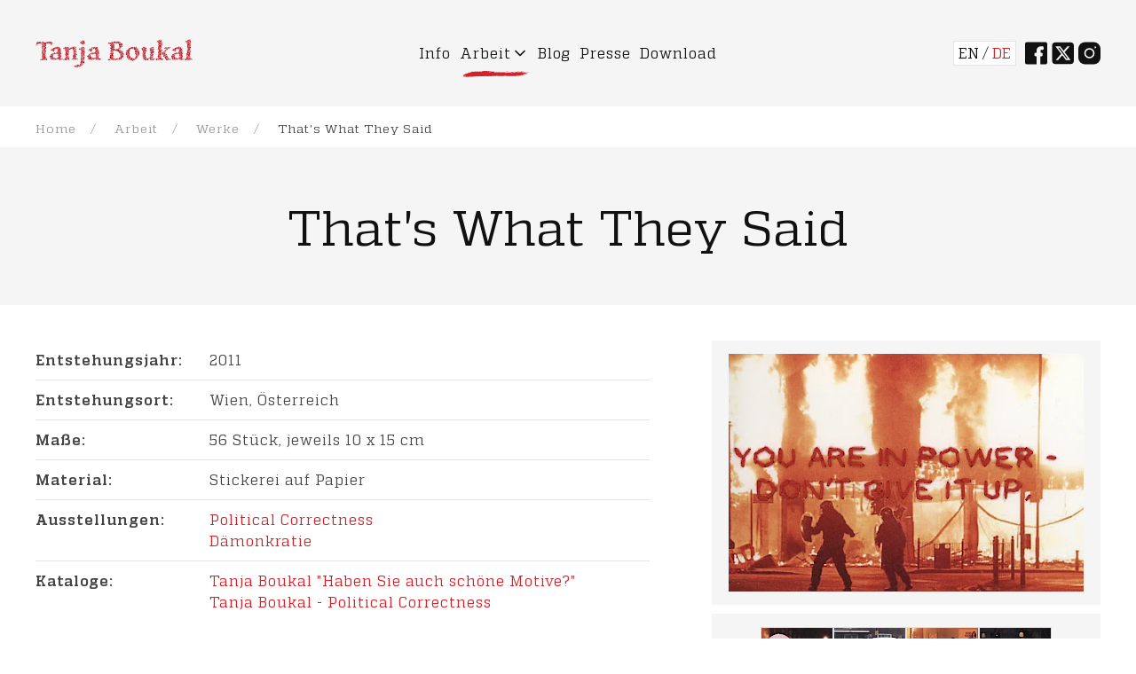

--- FILE ---
content_type: text/html; charset=UTF-8
request_url: https://www.boukal.at/de/arbeit/werke/thats-what-they-said/
body_size: 4868
content:
<!DOCTYPE html><html lang="de"><meta charset="UTF-8"><meta http-equiv="X-UA-Compatible" content="IE=edge"><meta name="viewport" content="width=device-width, initial-scale=1.0"><link rel="apple-touch-icon" sizes="180x180" href="/apple-touch-icon.png"><link rel="icon" type="image/png" sizes="32x32" href="/favicon-32x32.png"><link rel="icon" type="image/png" sizes="16x16" href="/favicon-16x16.png"><link rel="manifest" href="/website.webmanifest"><link rel="mask-icon" href="/safari-pinned-tab.svg" color="#5bbad5"><meta name="msapplication-TileColor" content="#da532c"><meta name="theme-color" content="#ffffff"><title>That&#039;s What They Said | Tanja Boukal</title><meta property="og:title" content="That&#039;s What They Said | Tanja Boukal"><meta name="description" content="In der 56-teiligen Serie thematisiert Tanja Boukal die Unruhen in England im Jahr 2011. &Auml;hnlich wie bei anderen Protestbewegungen der letzten Jahre hatten"><meta property="og:description" content="In der 56-teiligen Serie thematisiert Tanja Boukal die Unruhen in England im Jahr 2011. &Auml;hnlich wie bei anderen Protestbewegungen der letzten Jahre hatten"><script>var RockFrontend={"isDDEV":!1}</script><script src='/site/templates/uikit/dist/js/uikit.min.js?m=1744213725'></script><script src='/site/templates/uikit/dist/js/uikit-icons.min.js?m=1744213725'></script><script src='/site/templates/scripts/main.min.js?m=1744213796' defer></script><script src='/site/modules/RockFrontend/RockFrontend.min.js?m=1744213729' defer></script><link href='/site/assets/RockFrontend/css/main.min.css?m=1769163743' rel='stylesheet'><link href='/site/assets/RockFrontend/css/RockPageBuilder.min.css?m=1744213731' rel='stylesheet'><body uk-lightbox="toggle: a.lightbox"><header id="header" class="uk-background-muted"><div class="uk-container"><nav class="uk-navbar-container uk-navbar-transparent" uk-navbar><div class="uk-navbar-left"><a href="/" class="uk-navbar-item uk-logo" aria-label="Back to Home" title="Back to Home" uk-tooltip> <img src="/site/assets/files/1844/boukal-logo.png" alt="Tanja Boukal Logo"> </a></div><div class="uk-navbar-center"><ul class="uk-navbar-nav uk-visible@m"><li><a href="/de/info">
Info</a><li class="uk-active"><a href="/de/arbeit">
Arbeit
<svg xmlns="http://www.w3.org/2000/svg" xmlns:xlink="http://www.w3.org/1999/xlink" aria-hidden="true" role="img" class="iconify iconify--tabler" width="20" height="20" preserveAspectRatio="xMidYMid meet" viewBox="0 0 24 24"><path fill="none" stroke="currentColor" stroke-linecap="round" stroke-linejoin="round" stroke-width="2" d="m6 9l6 6l6-6"></path></svg></a><div class="uk-navbar-dropdown"><ul id="menu-1960" class="uk-nav uk-navbar-dropdown-nav"><li><a href="/de/arbeit/werke/">
Werke</a><li><a href="/de/arbeit/projekte/">
Projekte</a><li><a href="/de/arbeit/ausstellungen/">
Ausstellungen</a><li><a href="/de/arbeit/kataloge/">
Kataloge</a></ul></div><li><a href="/de/blog">
Blog</a><li><a href="/de/presse">
Presse</a><li><a href="/de/download">
Download</a></ul><ul class="uk-navbar-nav uk-hidden@m"><li class="uk-visible@s"><a href="#mobile-menu" class="uk-link-reset uk-hidden@m" style="padding: 0 10px" uk-toggle><svg width="32" height="32" viewBox="0 0 24 24"><path fill="none" stroke="currentColor" stroke-linecap="round" stroke-linejoin="round" stroke-width="2" d="M4 6h16M4 12h16M4 18h16"></path></svg> </a></ul></div><div class="uk-navbar-right"><div class="header-links uk-flex uk-flex-middle"><a href="#mobile-menu" class="uk-link-reset uk-hidden@s" style="padding: 0 10px" uk-toggle><svg width="32" height="32" viewBox="0 0 24 24"><path fill="none" stroke="currentColor" stroke-linecap="round" stroke-linejoin="round" stroke-width="2" d="M4 6h16M4 12h16M4 18h16"></path></svg> </a>
<a href="/work/works/thats-what-they-said/" class="uk-link-heading language-switcher uk-visible@s"> <span>EN</span>
/
<span class="uk-active">DE</span> </a>
<a href="https://www.facebook.com/T.Boukal/" class="uk-link-heading no-icon uk-visible@s" target="_blank" rel="nofollow noreferrer noopener"><svg xmlns="http://www.w3.org/2000/svg" width="25" height="26" viewBox="0 0 14 14"><path fill="currentColor" d="M0 12.923V1.077A1.077 1.077 0 0 1 1.077 0h11.846A1.077 1.077 0 0 1 14 1.077v11.846A1.077 1.077 0 0 1 12.923 14h-3.23V8.895h.764a.657.657 0 0 0 .657-.657V7.41a.655.655 0 0 0-.657-.657h-.722V5.74c0-.905.41-.905.819-.905h.527a.592.592 0 0 0 .464-.193a.625.625 0 0 0 .194-.464v-.796a.67.67 0 0 0-.647-.69H9.854a2.498 2.498 0 0 0-2.574 2.8v1.26h-.69a.657.657 0 0 0-.667.657v.83a.657.657 0 0 0 .668.656h.689V14H1.077A1.077 1.077 0 0 1 0 12.923"/></svg> </a>
<a href="https://x.com/tanjaboukal" class="uk-link-heading no-icon uk-visible@s" target="_blank" rel="nofollow noreferrer noopener"><svg width="25" height="26" viewBox="0 0 25 26" fill="none" xmlns="http://www.w3.org/2000/svg">
<path d="M4 0.75C2.06953 0.75 0.5 2.31953 0.5 4.25V21.75C0.5 23.6805 2.06953 25.25 4 25.25H21.5C23.4305 25.25 25 23.6805 25 21.75V4.25C25 2.31953 23.4305 0.75 21.5 0.75H4ZM20.2477 5.34375L14.5711 11.8297L21.2484 20.6562H16.0203L11.9297 15.3023L7.24297 20.6562H4.64531L10.7156 13.7164L4.31172 5.34375H9.67109L13.3734 10.2383L17.65 5.34375H20.2477ZM18.1805 19.1031L8.88906 6.81484H7.34141L16.7367 19.1031H18.175H18.1805Z" fill="currentColor"/></svg> </a>
<a href="https://www.instagram.com/tanja_boukal/" class="uk-link-heading no-icon uk-visible@s" target="_blank" rel="nofollow noreferrer noopener"><svg xmlns="http://www.w3.org/2000/svg" width="25" height="26" viewBox="0 0 15 15"><path fill="currentColor" d="M7.5 5a2.5 2.5 0 1 0 0 5a2.5 2.5 0 0 0 0-5"/><path fill="currentColor" fill-rule="evenodd" d="M4.5 0A4.5 4.5 0 0 0 0 4.5v6A4.5 4.5 0 0 0 4.5 15h6a4.5 4.5 0 0 0 4.5-4.5v-6A4.5 4.5 0 0 0 10.5 0zM4 7.5a3.5 3.5 0 1 1 7 0a3.5 3.5 0 0 1-7 0M11 4h1V3h-1z" clip-rule="evenodd"/></svg> </a></div></div></nav></div></header><div id="mobile-menu" uk-offcanvas="flip: true; overlay: true"><div class="uk-offcanvas-bar rf-offcanvas"><button class="uk-offcanvas-close" type="button" uk-close></button><ul class="uk-nav uk-nav-primary uk-margin-top uk-margin-large-bottom"><li><a href="/de/info">
Info</a><li><a href="/de/arbeit">
Arbeit</a> <ul class="uk-nav-sub"><li><a href="/de/arbeit/werke/">
Werke</a><li><a href="/de/arbeit/projekte/">
Projekte</a><li><a href="/de/arbeit/ausstellungen/">
Ausstellungen</a><li><a href="/de/arbeit/kataloge/">
Kataloge</a></ul><li><a href="/de/blog">
Blog</a><li><a href="/de/presse">
Presse</a><li><a href="/de/download">
Download</a></ul><a href="/work/works/thats-what-they-said/" class="uk-link-heading language-switcher"> <span>EN</span>
/
<span class="uk-active">DE</span> </a><div class="uk-margin-top"><a href="https://www.facebook.com/T.Boukal/" class="uk-link-heading no-icon" target="_blank" rel="nofollow noreferrer noopener"><svg xmlns="http://www.w3.org/2000/svg" width="25" height="26" viewBox="0 0 14 14"><path fill="currentColor" d="M0 12.923V1.077A1.077 1.077 0 0 1 1.077 0h11.846A1.077 1.077 0 0 1 14 1.077v11.846A1.077 1.077 0 0 1 12.923 14h-3.23V8.895h.764a.657.657 0 0 0 .657-.657V7.41a.655.655 0 0 0-.657-.657h-.722V5.74c0-.905.41-.905.819-.905h.527a.592.592 0 0 0 .464-.193a.625.625 0 0 0 .194-.464v-.796a.67.67 0 0 0-.647-.69H9.854a2.498 2.498 0 0 0-2.574 2.8v1.26h-.69a.657.657 0 0 0-.667.657v.83a.657.657 0 0 0 .668.656h.689V14H1.077A1.077 1.077 0 0 1 0 12.923"/></svg> </a>
<a href="https://x.com/tanjaboukal" class="uk-link-heading no-icon" target="_blank" rel="nofollow noreferrer noopener"><svg width="25" height="26" viewBox="0 0 25 26" fill="none" xmlns="http://www.w3.org/2000/svg">
<path d="M4 0.75C2.06953 0.75 0.5 2.31953 0.5 4.25V21.75C0.5 23.6805 2.06953 25.25 4 25.25H21.5C23.4305 25.25 25 23.6805 25 21.75V4.25C25 2.31953 23.4305 0.75 21.5 0.75H4ZM20.2477 5.34375L14.5711 11.8297L21.2484 20.6562H16.0203L11.9297 15.3023L7.24297 20.6562H4.64531L10.7156 13.7164L4.31172 5.34375H9.67109L13.3734 10.2383L17.65 5.34375H20.2477ZM18.1805 19.1031L8.88906 6.81484H7.34141L16.7367 19.1031H18.175H18.1805Z" fill="currentColor"/></svg> </a>
<a href="https://www.instagram.com/tanja_boukal/" class="uk-link-heading no-icon" target="_blank" rel="nofollow noreferrer noopener"><svg xmlns="http://www.w3.org/2000/svg" width="25" height="26" viewBox="0 0 15 15"><path fill="currentColor" d="M7.5 5a2.5 2.5 0 1 0 0 5a2.5 2.5 0 0 0 0-5"/><path fill="currentColor" fill-rule="evenodd" d="M4.5 0A4.5 4.5 0 0 0 0 4.5v6A4.5 4.5 0 0 0 4.5 15h6a4.5 4.5 0 0 0 4.5-4.5v-6A4.5 4.5 0 0 0 10.5 0zM4 7.5a3.5 3.5 0 1 1 7 0a3.5 3.5 0 0 1-7 0M11 4h1V3h-1z" clip-rule="evenodd"/></svg> </a></div></div></div><div id="breadcrumb" class="uk-margin-small"><div class="uk-container"><ul class="uk-breadcrumb"><li><a href="/de/" title="Home">Home</a><li><a href="/de/arbeit" title="Arbeit">Arbeit</a><li><a href="/de/arbeit/werke/" title="Werke">Werke</a><li><span>That&#039;s What They Said</span></ul></div></div><main><section class="tm-section uk-section-muted"><div class="uk-container uk-text-center"><h1 class="uk-text-center balance">That's What They Said</h1></div></section><div id="infobox" class="uk-section-small uk-container"><div class="uk-grid uk-grid-large" uk-grid><div class="uk-width-2-5@m"><div uk-sticky="media: 960; end: #infobox; offset: 30;" uk-lightbox><div class="uk-background-muted uk-margin-small-bottom uk-padding-small uk-flex uk-flex-center"><a href="/site/assets/files/1061/thats_what_they_said038.1920x1920.webp"> <img src="/site/assets/files/1061/thats_what_they_said038.400x300.webp" alt="That&amp;#039;s What They Said"> </a></div><div class="gallery uk-background-muted uk-padding-small"><a href="/site/assets/files/1061/thats_what_they_said037.1920x1920.webp"> <img src="/site/assets/files/1061/thats_what_they_said037.80x80.webp" alt="That&amp;#039;s What They Said 1"> </a> <a href="/site/assets/files/1061/thats_what_they_said039.1920x1920.webp"> <img src="/site/assets/files/1061/thats_what_they_said039.80x80.webp" alt="That&amp;#039;s What They Said 2"> </a> <a href="/site/assets/files/1061/thats_what_they_said040.1920x1920.webp"> <img src="/site/assets/files/1061/thats_what_they_said040.80x80.webp" alt="That&amp;#039;s What They Said 3"> </a> <a href="/site/assets/files/1061/thats_what_they_said041.1920x1920.webp"> <img src="/site/assets/files/1061/thats_what_they_said041.80x80.webp" alt="That&amp;#039;s What They Said 4"> </a> <a href="/site/assets/files/1061/thats_what_they_said042.1920x1920.webp"> <img src="/site/assets/files/1061/thats_what_they_said042.80x80.webp" alt="That&amp;#039;s What They Said 5"> </a> <a href="/site/assets/files/1061/thats_what_they_said043.1920x1920.webp"> <img src="/site/assets/files/1061/thats_what_they_said043.80x80.webp" alt="That&amp;#039;s What They Said 6"> </a> <a href="/site/assets/files/1061/thats_what_they_said044.1920x1920.webp"> <img src="/site/assets/files/1061/thats_what_they_said044.80x80.webp" alt="That&amp;#039;s What They Said 7"> </a> <a href="/site/assets/files/1061/thats_what_they_said045.1920x1920.webp"> <img src="/site/assets/files/1061/thats_what_they_said045.80x80.webp" alt="That&amp;#039;s What They Said 8"> </a> <a href="/site/assets/files/1061/thats_what_they_said046.1920x1920.webp"> <img src="/site/assets/files/1061/thats_what_they_said046.80x80.webp" alt="That&amp;#039;s What They Said 9"> </a> <a href="/site/assets/files/1061/thats_what_they_said047.1920x1920.webp"> <img src="/site/assets/files/1061/thats_what_they_said047.80x80.webp" alt="That&amp;#039;s What They Said 10"> </a> <a href="/site/assets/files/1061/thats_what_they_said048.1920x1920.webp"> <img src="/site/assets/files/1061/thats_what_they_said048.80x80.webp" alt="That&amp;#039;s What They Said 11"> </a> <a href="/site/assets/files/1061/thats_what_they_said049.1920x1920.webp"> <img src="/site/assets/files/1061/thats_what_they_said049.80x80.webp" alt="That&amp;#039;s What They Said 12"> </a> <a href="/site/assets/files/1061/thats_what_they_said050.1920x1920.webp"> <img src="/site/assets/files/1061/thats_what_they_said050.80x80.webp" alt="That&amp;#039;s What They Said 13"> </a> <a href="/site/assets/files/1061/thats_what_they_said051.1920x1920.webp"> <img src="/site/assets/files/1061/thats_what_they_said051.80x80.webp" alt="That&amp;#039;s What They Said 14"> </a> <a href="/site/assets/files/1061/thats_what_they_said052.1920x1920.webp"> <img src="/site/assets/files/1061/thats_what_they_said052.80x80.webp" alt="That&amp;#039;s What They Said 15"> </a> <a href="/site/assets/files/1061/thats_what_they_said053.1920x1920.webp"> <img src="/site/assets/files/1061/thats_what_they_said053.80x80.webp" alt="That&amp;#039;s What They Said 16"> </a> <a href="/site/assets/files/1061/thats_what_they_said054.1920x1920.webp"> <img src="/site/assets/files/1061/thats_what_they_said054.80x80.webp" alt="That&amp;#039;s What They Said 17"> </a> <a href="/site/assets/files/1061/thats_what_they_said055.1920x1920.webp"> <img src="/site/assets/files/1061/thats_what_they_said055.80x80.webp" alt="That&amp;#039;s What They Said 18"> </a> <a href="/site/assets/files/1061/thats_what_they_said056.1920x1920.webp"> <img src="/site/assets/files/1061/thats_what_they_said056.80x80.webp" alt="That&amp;#039;s What They Said 19"> </a> <a href="/site/assets/files/1061/thats_what_they_said004-1.1920x1920.webp"> <img src="/site/assets/files/1061/thats_what_they_said004-1.80x80.webp" alt="That&amp;#039;s What They Said 20"> </a> <a href="/site/assets/files/1061/thats_what_they_said010-1.1920x1920.webp"> <img src="/site/assets/files/1061/thats_what_they_said010-1.80x80.webp" alt="That&amp;#039;s What They Said 21"> </a> <a href="/site/assets/files/1061/thats_what_they_said003-1.1920x1920.jpg"> <img src="/site/assets/files/1061/thats_what_they_said003-1.80x80.webp" alt="That&amp;#039;s What They Said 22"> </a> <a href="/site/assets/files/1061/thats_what_they_said006-1.1920x1920.webp"> <img src="/site/assets/files/1061/thats_what_they_said006-1.80x80.webp" alt="That&amp;#039;s What They Said 23"> </a> <a href="/site/assets/files/1061/thats_what_they_said007-1.1920x1920.jpg"> <img src="/site/assets/files/1061/thats_what_they_said007-1.80x80.webp" alt="That&amp;#039;s What They Said 24"> </a> <a href="/site/assets/files/1061/thats_what_they_said005-1.1920x1920.jpg"> <img src="/site/assets/files/1061/thats_what_they_said005-1.80x80.webp" alt="That&amp;#039;s What They Said 25"> </a> <a href="/site/assets/files/1061/thats_what_they_said009-1.1920x1920.jpg"> <img src="/site/assets/files/1061/thats_what_they_said009-1.80x80.webp" alt="That&amp;#039;s What They Said 26"> </a> <a href="/site/assets/files/1061/thats_what_they_said011-1.1920x1920.webp"> <img src="/site/assets/files/1061/thats_what_they_said011-1.80x80.webp" alt="That&amp;#039;s What They Said 27"> </a> <a href="/site/assets/files/1061/thats_what_they_said008-1.1920x1920.webp"> <img src="/site/assets/files/1061/thats_what_they_said008-1.80x80.webp" alt="That&amp;#039;s What They Said 28"> </a> <a href="/site/assets/files/1061/thats_what_they_said015-1.1920x1920.jpg"> <img src="/site/assets/files/1061/thats_what_they_said015-1.80x80.webp" alt="That&amp;#039;s What They Said 29"> </a> <a href="/site/assets/files/1061/thats_what_they_said013-1.1920x1920.jpg"> <img src="/site/assets/files/1061/thats_what_they_said013-1.80x80.webp" alt="That&amp;#039;s What They Said 30"> </a> <a href="/site/assets/files/1061/thats_what_they_said014-1.1920x1920.jpg"> <img src="/site/assets/files/1061/thats_what_they_said014-1.80x80.webp" alt="That&amp;#039;s What They Said 31"> </a> <a href="/site/assets/files/1061/thats_what_they_said012-1.1920x1920.jpg"> <img src="/site/assets/files/1061/thats_what_they_said012-1.80x80.webp" alt="That&amp;#039;s What They Said 32"> </a> <a href="/site/assets/files/1061/thats_what_they_said016-1.1920x1920.jpg"> <img src="/site/assets/files/1061/thats_what_they_said016-1.80x80.webp" alt="That&amp;#039;s What They Said 33"> </a> <a href="/site/assets/files/1061/thats_what_they_said019-1.1920x1920.jpg"> <img src="/site/assets/files/1061/thats_what_they_said019-1.80x80.webp" alt="That&amp;#039;s What They Said 34"> </a> <a href="/site/assets/files/1061/thats_what_they_said020-1.1920x1920.webp"> <img src="/site/assets/files/1061/thats_what_they_said020-1.80x80.webp" alt="That&amp;#039;s What They Said 35"> </a> <a href="/site/assets/files/1061/thats_what_they_said018-1.1920x1920.jpg"> <img src="/site/assets/files/1061/thats_what_they_said018-1.80x80.webp" alt="That&amp;#039;s What They Said 36"> </a> <a href="/site/assets/files/1061/thats_what_they_said023-1.1920x1920.webp"> <img src="/site/assets/files/1061/thats_what_they_said023-1.80x80.webp" alt="That&amp;#039;s What They Said 37"> </a> <a href="/site/assets/files/1061/thats_what_they_said024-1.1920x1920.jpg"> <img src="/site/assets/files/1061/thats_what_they_said024-1.80x80.webp" alt="That&amp;#039;s What They Said 38"> </a> <a href="/site/assets/files/1061/thats_what_they_said001.1920x1920.jpg"> <img src="/site/assets/files/1061/thats_what_they_said001.80x80.webp" alt="That&amp;#039;s What They Said 39"> </a> <a href="/site/assets/files/1061/thats_what_they_said002.1920x1920.jpg"> <img src="/site/assets/files/1061/thats_what_they_said002.80x80.webp" alt="That&amp;#039;s What They Said 40"> </a> <a href="/site/assets/files/1061/thats_what_they_said003.1920x1920.jpg"> <img src="/site/assets/files/1061/thats_what_they_said003.80x80.webp" alt="That&amp;#039;s What They Said 41"> </a> <a href="/site/assets/files/1061/thats_what_they_said016.1920x1920.jpg"> <img src="/site/assets/files/1061/thats_what_they_said016.80x80.webp" alt="That&amp;#039;s What They Said 42"> </a> <a href="/site/assets/files/1061/thats_what_they_said017.1920x1920.webp"> <img src="/site/assets/files/1061/thats_what_they_said017.80x80.webp" alt="That&amp;#039;s What They Said 43"> </a> <a href="/site/assets/files/1061/thats_what_they_said018.1920x1920.jpg"> <img src="/site/assets/files/1061/thats_what_they_said018.80x80.webp" alt="That&amp;#039;s What They Said 44"> </a> <a href="/site/assets/files/1061/thats_what_they_said019.1920x1920.jpg"> <img src="/site/assets/files/1061/thats_what_they_said019.80x80.webp" alt="That&amp;#039;s What They Said 45"> </a> <a href="/site/assets/files/1061/thats_what_they_said020.1920x1920.webp"> <img src="/site/assets/files/1061/thats_what_they_said020.80x80.webp" alt="That&amp;#039;s What They Said 46"> </a> <a href="/site/assets/files/1061/thats_what_they_said021.1920x1920.jpg"> <img src="/site/assets/files/1061/thats_what_they_said021.80x80.webp" alt="That&amp;#039;s What They Said 47"> </a> <a href="/site/assets/files/1061/thats_what_they_said022.1920x1920.jpg"> <img src="/site/assets/files/1061/thats_what_they_said022.80x80.webp" alt="That&amp;#039;s What They Said 48"> </a> <a href="/site/assets/files/1061/thats_what_they_said023.1920x1920.webp"> <img src="/site/assets/files/1061/thats_what_they_said023.80x80.webp" alt="That&amp;#039;s What They Said 49"> </a> <a href="/site/assets/files/1061/thats_what_they_said024.1920x1920.jpg"> <img src="/site/assets/files/1061/thats_what_they_said024.80x80.webp" alt="That&amp;#039;s What They Said 50"> </a> <a href="/site/assets/files/1061/thats_what_they_said025.1920x1920.webp"> <img src="/site/assets/files/1061/thats_what_they_said025.80x80.webp" alt="That&amp;#039;s What They Said 51"> </a> <a href="/site/assets/files/1061/thats_what_they_said026.1920x1920.webp"> <img src="/site/assets/files/1061/thats_what_they_said026.80x80.webp" alt="That&amp;#039;s What They Said 52"> </a> <a href="/site/assets/files/1061/thats_what_they_said027.1920x1920.jpg"> <img src="/site/assets/files/1061/thats_what_they_said027.80x80.webp" alt="That&amp;#039;s What They Said 53"> </a> <a href="/site/assets/files/1061/thats_what_they_said028.1920x1920.webp"> <img src="/site/assets/files/1061/thats_what_they_said028.80x80.webp" alt="That&amp;#039;s What They Said 54"> </a> <a href="/site/assets/files/1061/thats_what_they_said029.1920x1920.webp"> <img src="/site/assets/files/1061/thats_what_they_said029.80x80.webp" alt="That&amp;#039;s What They Said 55"> </a> <a href="/site/assets/files/1061/thats_what_they_said030.1920x1920.webp"> <img src="/site/assets/files/1061/thats_what_they_said030.80x80.webp" alt="That&amp;#039;s What They Said 56"> </a> <a href="/site/assets/files/1061/thats_what_they_said031.1920x1920.webp"> <img src="/site/assets/files/1061/thats_what_they_said031.80x80.webp" alt="That&amp;#039;s What They Said 57"> </a> <a href="/site/assets/files/1061/thats_what_they_said032.1920x1920.webp"> <img src="/site/assets/files/1061/thats_what_they_said032.80x80.webp" alt="That&amp;#039;s What They Said 58"> </a> <a href="/site/assets/files/1061/thats_what_they_said033.1920x1920.webp"> <img src="/site/assets/files/1061/thats_what_they_said033.80x80.webp" alt="That&amp;#039;s What They Said 59"> </a> <a href="/site/assets/files/1061/thats_what_they_said034.1920x1920.webp"> <img src="/site/assets/files/1061/thats_what_they_said034.80x80.webp" alt="That&amp;#039;s What They Said 60"> </a> <a href="/site/assets/files/1061/thats_what_they_said035.1920x1920.webp"> <img src="/site/assets/files/1061/thats_what_they_said035.80x80.webp" alt="That&amp;#039;s What They Said 61"> </a> <a href="/site/assets/files/1061/thats_what_they_said036.1920x1920.webp"> <img src="/site/assets/files/1061/thats_what_they_said036.80x80.webp" alt="That&amp;#039;s What They Said 62"> </a></div></div></div><div class="uk-width-expand@m uk-flex-first@m"><div><table class="factstable uk-table uk-table-small uk-table-divider uk-table-responsive"><tr><td>Entstehungsjahr:<td class="uk-width-expand">2011</td><tr><td>Entstehungsort:<td class="uk-width-expand">Wien, Österreich</td><tr><td>Maße:<td class="uk-width-expand">56 Stück, jeweils 10 x 15 cm</td><tr><td>Material:<td class="uk-width-expand">Stickerei auf Papier</td><tr><td>Ausstellungen:<td class="uk-width-expand"><div><a href=/de/arbeit/ausstellungen/political-correctness/>Political Correctness</a></div><div><a href=/de/arbeit/ausstellungen/damonkratie/>Dämonkratie</a></div></td><tr><td>Kataloge:<td class="uk-width-expand"><div><a href=/de/arbeit/kataloge/katalog-haben-sie-auch-schoene-motive/>Tanja Boukal &quot;Haben Sie auch schöne Motive?&quot;</a></div><div><a href=/de/arbeit/kataloge/katalog.html/>Tanja Boukal - Political Correctness</a></div></table><div class="uk-text-lead"><p>In der 56-teiligen Serie thematisiert Tanja Boukal die Unruhen in England im Jahr 2011. Ähnlich wie bei anderen Protestbewegungen der letzten Jahre hatten diese mit einer friedlichen Demonstration von Bewohner_innen des Londoner Stadtteils Tottenham begonnen, einer der ärmsten Gegenden Großbritanniens. In der Folge eskalierte die Lage und löste Ausschreitungen in anderen Stadtteilen und weiteren Städten Großbritanniens aus. Als Reaktion auf die Diskussion, ob die Ausschreitungen politisch motiviert seien, überschreibt Tanja Boukal über Flickr veröffentlichte Fotos der Unruhen mit Wahlslogans britischer Parteien seit den 1950er-Jahren. Indem die Künstlerin die Slogans unabhängig von der politischen Ausrichtung alle gleichwertig behandelt, unterstreicht sie symbolisch die Ignoranz der Politik gegenüber einem wichtigen Teil der Bevölkerung. Der sprichwörtliche rote Faden, der mit den inhaltsleeren Slogans nicht nur symbolisch präsent ist, wurde früher als Kennfaden in das Tauwerk der britischen Marine eingearbeitet.</div><div sortable="reload:false;"></div></div></div></div></div></main><hr class="uk-margin-remove"><div class="uk-section uk-section-small"><div class="uk-container"><div class="uk-grid uk-grid-match" uk-grid><div class="uk-width-medium@m"><div><span class="uk-display-block uk-text-muted">
Previous</span> <a href="/de/arbeit/werke/die-im-dunkeln-sieht-man-nicht/">
Die im Dunkeln sieht man nicht</a></div></div><div class="uk-width-expand"></div><div class="uk-width-medium@m tm-text-right@m"><div><span class="uk-display-block uk-text-muted">
Next</span> <a href="/de/arbeit/werke/nur-fur-den-fall-eines-nuklearen-ernstfalls/">
Nur für den Fall eines nuklearen Ernstfalls</a></div></div></div></div></div><footer id="footer" class="uk-background-muted uk-section"><div class="uk-container uk-text-center uk-padding"><div><img src="/site/assets/files/1844/boukal-logo.png" alt="Logo"></div><ul class="uk-subnav uk-subnav-divider uk-flex-center uk-margin-medium"><li><a href="/de/impressum">Impressum &amp; Datenschutz</a></ul>&copy; 2001 - <span id="footer-year"></span><script>document.getElementById('footer-year').innerHTML=new Date().getFullYear()</script><svg height=16 viewBox="0 0 29 37" version="1.1" xmlns="http://www.w3.org/2000/svg" xmlns:xlink="http://www.w3.org/1999/xlink" xml:space="preserve" xmlns:serif="http://www.serif.com/" style="fill-rule:evenodd;clip-rule:evenodd;stroke-linejoin:round;stroke-miterlimit:2;margin:0 10px;">
        <g transform="matrix(1,0,0,1,-510.36,-42.54)">
            <g transform="matrix(1,0,0,1,538.62,78.84)">
                <path d="M0,-36.3L-17.58,-36.3L-17.58,-17.58L-8.94,-17.58L-8.94,-16.62L-9.66,-12.84L-11.22,-9.24L-12.96,-6.54L-15.18,-3.96L-10.62,0L-7.74,-3.24C-3.459,-8.381 -0.096,-14.326 0,-21.18L0,-36.3" style="fill:rgb(181,37,42);"></path>
            </g>
            <g transform="matrix(1,0,0,1,0,-738.2)">
                <rect x="510.36" y="780.74" width="9.54" height="18.72" style="fill:rgb(35,31,32);"></rect>
            </g>
        </g>
    </svg>Tanja Boukal<br><small>website by <a href="https://www.baumrock.com" class="uk-link-reset no-icon">baumrock.com</a></small></div></footer><template rf-consent="matomo" loadif="unchecked"><script>var _paq=window._paq=window._paq||[];_paq.push(['trackPageView']);_paq.push(['enableLinkTracking']);(function(){var u="https://matomo.boukal.at/";_paq.push(['setTrackerUrl',u+'matomo.php']);_paq.push(['setSiteId','2']);var d=document,g=d.createElement('script'),s=d.getElementsByTagName('script')[0];g.async=!0;g.src=u+'matomo.js';s.parentNode.insertBefore(g,s)})()</script></template>

--- FILE ---
content_type: text/css
request_url: https://www.boukal.at/site/assets/RockFrontend/css/RockPageBuilder.min.css?m=1744213731
body_size: 219
content:
/**
 * Dont change this file!
 * It has been generated by RockFrontend and will be updated when the
 * source file has been changed. That means if you change this file your
 * changes might get lost on a next update.
 */
.rpb-nomargin>*:first-child,.rpb-nomargin .pw-edit-orig>*:first-child,.rpb-nomargin .pw-edit-copy>*:first-child{margin-top:0}.rpb-nomargin>*:last-child,.rpb-nomargin .pw-edit-orig>*:last-child,.rpb-nomargin .pw-edit-copy>*:last-child{margin-bottom:0}.rpb-nopadding>*:first-child,.rpb-nopadding .pw-edit-orig>*:first-child,.rpb-nopadding .pw-edit-copy>*:first-child{padding-top:0}.rpb-nopadding>*:last-child,.rpb-nopadding .pw-edit-orig>*:last-child,.rpb-nopadding .pw-edit-copy>*:last-child{padding-bottom:0}.rpb-nospace>*:first-child:not(.rpb-first-block),.rpb-nospace .pw-edit-orig>*:first-child:not(.rpb-first-block),.rpb-nospace .pw-edit-copy>*:first-child:not(.rpb-first-block){margin-top:0!important;padding-top:0!important}.rpb-nospace>*:last-child:not(.rpb-first-block),.rpb-nospace .pw-edit-orig>*:last-child:not(.rpb-first-block),.rpb-nospace .pw-edit-copy>*:last-child:not(.rpb-first-block){margin-bottom:0!important;padding-bottom:0!important}.rpb-nospace-last>*:last-child:not(.rpb-first-block),.rpb-nospace-last .pw-edit-orig>*:last-child:not(.rpb-first-block),.rpb-nospace-last .pw-edit-copy>*:last-child:not(.rpb-first-block){margin-bottom:0!important;padding-bottom:0!important}.rpb-nospace-first>*:first-child:not(.rpb-first-block),.rpb-nospace-first .pw-edit-orig>*:first-child:not(.rpb-first-block),.rpb-nospace-first .pw-edit-copy>*:first-child:not(.rpb-first-block){margin-top:0!important;padding-top:0!important}.align_center{text-align:center}.align_right{text-align:right}.balance{text-wrap:balance}html{--block-space:clamp(50px, 50px + 50 * ((100vw - 360px) / (1440 - 360)), 100px)}.rpb-block{padding-top:calc(var(--block-space)/2);padding-bottom:calc(var(--block-space)/2)}.rpb-block.rpb-block-top{padding-top:var(--block-space)}.rpb-block.rpb-block-bottom{padding-bottom:var(--block-space)}.tox-tinymce-inline{z-index:90}

--- FILE ---
content_type: text/javascript
request_url: https://www.boukal.at/site/modules/RockFrontend/RockFrontend.min.js?m=1744213729
body_size: 1181
content:
"use strict";if(typeof RockFrontend==="undefined")var RockFrontend={};(()=>{let timer;RockFrontend.debounce=function(func,timeout=300){clearTimeout(timer);timer=setTimeout(()=>{func()},timeout)}})();(()=>{function Consent(){}
var C=new Consent();Consent.prototype.each=function(items,callback){for(var i=0;i<items.length;i++)callback(items[i]);};Consent.prototype.getStorage=function(){let data=localStorage.getItem("rockfrontend-consent")||"{}";return JSON.parse(data)};Consent.prototype.isEnabled=function(name){return!!this.getStorage()[name]};Consent.prototype.getStatus=function(name){if(this.isEnabled(name))return"checked";return"unchecked"};Consent.prototype.init=function(){this.each(document.querySelectorAll("template[rf-consent]"),(el)=>{let name=el.getAttribute("rf-consent");let status=this.getStatus(name);let loadif=el.getAttribute("loadif");let target=document.querySelector("div[rf-consent="+name+"]");if(!target){target=document.createElement("div");target.setAttribute("rf-consent",name);el.parentNode.insertBefore(target,el)}
if(loadif===status){target.innerHTML="";target.append(el.content.cloneNode(!0))}});let show=document.querySelectorAll("[data-rfc-show]");this.each(show,function(container){let name=container.getAttribute("data-rfc-show");if(!C.isEnabled(name))return;container.removeAttribute("hidden");let el=container.querySelector("[rfconsent-src]");let src=el.getAttribute("rfconsent-src");el.setAttribute("src",src)});let enable=document.querySelectorAll("[rfconsent-src]");this.each(enable,function(el){let name=el.getAttribute("rfconsent");let optout=el.getAttribute("rfconsent-type")=="optout";if(optout&&typeof C.getStorage()[name]=="undefined"){C.save(name,!0)}
if(!C.isEnabled(name))return;let src=el.getAttribute("rfconsent-src");el.setAttribute("src",src)});let hide=document.querySelectorAll("[data-rfc-hide]");this.each(hide,function(container){let name=container.getAttribute("data-rfc-hide");if(C.isEnabled(name)){container.setAttribute("hidden",!0)}else{container.removeAttribute("hidden")}});let checkboxes=document.querySelectorAll(".rf-consent-checkbox");this.each(checkboxes,(cb)=>{let name=cb.getAttribute("data-name");if(this.isEnabled(name)){cb.setAttribute("checked","checked")}else{cb.removeAttribute("checked")}})};Consent.prototype.save=function(name,value){let storage=this.getStorage();storage[name]=value;localStorage.setItem("rockfrontend-consent",JSON.stringify(storage))};document.addEventListener("change",function(e){let cb=e.target;if(!cb.classList.contains("rf-consent-checkbox"))return;let name=cb.getAttribute("data-name");C.save(name,cb.checked);C.init()});document.addEventListener("click",(e)=>{let el=e.target.closest("[rfc-allow]");if(!el)return;e.preventDefault();let name=el.getAttribute("rfc-allow");C.save(name,!0);C.init()});document.addEventListener("click",function(e){let click=e.target.closest("[has-consent-click]");if(!click)return;let selector=click.getAttribute("has-consent-click");let target=document.querySelector(selector);if(!target)return;e.preventDefault();let name=click.getAttribute("rf-consent");if(C.isEnabled(name)){target.click()}else{selector=click.getAttribute("needs-consent-click");target=document.querySelector(selector);if(target)target.click();}});document.addEventListener("beforeshow",function(e){let modal=e.target;let iframes=modal.querySelectorAll("iframe[rfc-src]");iframes.forEach(function(iframe){iframe.setAttribute("src",iframe.getAttribute("rfc-src"))})});document.addEventListener("beforehide",function(e){let modal=e.target;let iframes=modal.querySelectorAll("iframe[rfc-src]");iframes.forEach(function(iframe){iframe.removeAttribute("src")})});let allowAttached=!1;document.addEventListener("click",(e)=>{let el=e.target.closest("[rfconsent-click]");if(!el)return;e.preventDefault();let name=el.getAttribute("rfconsent");let click=el.getAttribute("rfconsent-click");let allow=el.getAttribute("rfconsent-allow");let ask=el.getAttribute("rfconsent-ask");if(C.isEnabled(name))document.querySelector(click).click();else{if(!allowAttached){document.addEventListener("click",(e)=>{if(!e.target.matches(allow))return;C.save(name,!0);document.querySelector(click).click()});allowAttached=!0}
document.querySelector(ask).click()}});RockFrontend.Consent=C;C.init()})();(function(){let scrollElements=document.querySelectorAll("[rf-scrollclass]");for(let i=0;i<scrollElements.length;i++){let el=scrollElements[i];let attrs=el.getAttribute("rf-scrollclass").split(" ");for(j=0;j<attrs.length;j++){let parts=attrs[j].split("@");if(parts.length!=2)return;let cls=parts[0];let y=parts[1]*1;window.addEventListener("scroll",function(){scrollpos=window.scrollY;if(scrollpos>=y)el.classList.add(cls);else el.classList.remove(cls)})}}})();document.addEventListener("click",function(e){let click=e.target.closest("[rf-click]");if(!click)return;e.preventDefault();let selector=click.getAttribute("rf-click");let target=document.querySelector(selector);if(target)target.click();});document.addEventListener("click",function(e){let toggle=e.target.closest("[rf-toggle]");if(!toggle)return;e.preventDefault();let selector=toggle.getAttribute("rf-toggle");let target=document.querySelector(selector);if(target.hasAttribute("hidden"))target.removeAttribute("hidden");else target.setAttribute("hidden","")})

--- FILE ---
content_type: text/javascript
request_url: https://www.boukal.at/site/templates/scripts/main.min.js?m=1744213796
body_size: -20
content:
(()=>{let liveFilter=function(e){let input=e.target;if(!input.classList.contains("livefilter"))return;let search=input.value.toLowerCase();let container=input.closest(".uk-container");let cards=container.querySelectorAll(".uk-card");cards.forEach((card)=>{let title=card.querySelector(".uk-card-title").textContent.trim().toLowerCase();let parentNode=card.parentNode;if(title.includes(search)){parentNode.classList.remove("uk-hidden")}else{parentNode.classList.add("uk-hidden")}})};document.addEventListener("keyup",liveFilter);document.addEventListener("change",liveFilter)})()

--- FILE ---
content_type: image/svg+xml
request_url: https://www.boukal.at/site/templates/images/brush-line.svg
body_size: 44794
content:
<svg width="55" height="5" viewBox="0 0 55 5" fill="none" xmlns="http://www.w3.org/2000/svg">
<path d="M2.84046 4.99416C2.84046 4.99062 2.86479 4.97951 2.89451 4.96946C2.94591 4.9521 2.94526 4.95041 2.88133 4.93516C2.80949 4.91802 2.78248 4.86854 2.82417 4.83045C2.85216 4.80488 2.89749 4.80285 2.95002 4.82482C2.97143 4.83377 3.00952 4.83824 3.03696 4.83502C3.07553 4.8305 3.08529 4.81405 3.08339 4.75668C3.08012 4.65749 3.04228 4.64182 2.82266 4.64875C2.64689 4.6543 2.57866 4.63986 2.6705 4.61655C2.73147 4.60108 2.81913 4.54361 2.79784 4.53307C2.78853 4.52847 2.72026 4.51917 2.64612 4.51242C2.57199 4.50567 2.47893 4.49628 2.43933 4.49156C2.28294 4.47291 2.14353 4.49011 2.16178 4.5258C2.17166 4.54513 2.30526 4.5804 2.34216 4.57342C2.36329 4.56943 2.37182 4.5703 2.36151 4.57541C2.35137 4.58043 2.35543 4.59065 2.37055 4.59813C2.38733 4.60644 2.38421 4.61683 2.36253 4.62482C2.33677 4.63431 2.33638 4.64248 2.36112 4.65459C2.41074 4.67889 2.3076 4.69529 2.06824 4.70117C1.9184 4.70485 1.86127 4.70252 1.82445 4.69127C1.74435 4.66677 1.55822 4.63465 1.52871 4.64023C1.51346 4.64311 1.50632 4.65528 1.51284 4.66726C1.52191 4.68396 1.49523 4.69521 1.39893 4.71533C1.32976 4.72978 1.27285 4.74919 1.27247 4.75847C1.27089 4.79671 1.08783 4.83718 0.996102 4.81955C0.963405 4.81327 0.974418 4.80432 1.04595 4.77903C1.12457 4.75124 1.13884 4.73762 1.14521 4.68427C1.15014 4.64292 1.16973 4.61616 1.20345 4.60473C1.25594 4.58692 1.27791 4.56711 1.27737 4.53809C1.27721 4.52886 1.28676 4.52129 1.29862 4.52127C1.31048 4.52127 1.3673 4.50772 1.42489 4.49122C1.53947 4.45838 1.52094 4.44505 1.36035 4.44477C1.30033 4.44467 1.28011 4.44066 1.29196 4.43122C1.312 4.41524 1.25479 4.4017 1.22646 4.41571C1.20208 4.42778 1.14778 4.42854 1.14778 4.41682C1.14778 4.41207 1.19859 4.39901 1.26069 4.38781C1.4443 4.35468 1.67751 4.29032 1.66116 4.27728C1.65282 4.27063 1.6126 4.25973 1.57179 4.25305C1.52903 4.24605 1.50465 4.23528 1.51425 4.22763C1.52544 4.21872 1.51511 4.21621 1.48283 4.22C1.45638 4.2231 1.42721 4.23164 1.41801 4.23897C1.39461 4.25762 1.19619 4.28128 1.07494 4.27989C1.0192 4.27925 0.944252 4.28353 0.908393 4.28939C0.849888 4.29897 0.702464 4.29709 0.643898 4.28602C0.63157 4.28369 0.634084 4.26463 0.649485 4.24367C0.684565 4.19593 0.672649 4.1711 0.602664 4.1461C0.536197 4.12236 0.555003 4.11337 0.641502 4.12752C0.676326 4.13322 0.736117 4.13789 0.774371 4.13789C0.847849 4.13789 1.2251 4.08681 1.25278 4.07312C1.27488 4.06218 1.23772 4.04673 1.17129 4.03923C1.13667 4.03533 1.11644 4.023 1.11644 4.00582C1.11644 3.97089 1.18621 3.94127 1.25067 3.94884C1.31165 3.95599 1.38064 3.93236 1.35602 3.91274C1.34344 3.90272 1.29348 3.89824 1.19408 3.89824H1.05033L1.05988 3.84792C1.06846 3.80263 1.07718 3.79726 1.14701 3.79425C1.18968 3.79241 1.24338 3.7827 1.26633 3.77268C1.2903 3.76221 1.34511 3.75446 1.3951 3.75446C1.51367 3.75446 1.52988 3.74669 1.45749 3.72455C1.42381 3.71426 1.40485 3.70158 1.41534 3.69639C1.42582 3.6912 1.38622 3.6808 1.32732 3.67327C1.24643 3.66294 1.2079 3.6495 1.16985 3.61836C1.08474 3.54868 1.07685 3.52884 1.12901 3.5156C1.17588 3.50371 1.3493 3.50596 1.4691 3.52002C1.56117 3.53082 1.53436 3.49673 1.42658 3.46594C1.37304 3.45065 1.31578 3.43813 1.29935 3.43813C1.28291 3.43813 1.27818 3.43382 1.28884 3.42855C1.29949 3.42327 1.29092 3.41896 1.26979 3.41896C1.24866 3.41896 1.239 3.41663 1.24832 3.41378C1.25764 3.41093 1.31686 3.4179 1.37992 3.42928C1.49569 3.45017 1.72619 3.4568 1.77868 3.44075C1.80715 3.43204 1.69663 3.361 1.6377 3.35012C1.4845 3.32185 1.48139 3.31906 1.5679 3.28762C1.65677 3.25532 1.66894 3.23708 1.61303 3.21998C1.5856 3.2116 1.58558 3.20563 1.61292 3.19556C1.65761 3.17909 1.58309 3.15629 1.45389 3.14691C1.39765 3.14283 1.36144 3.13249 1.34861 3.11687C1.3344 3.09952 1.30798 3.09305 1.2515 3.09305C1.1488 3.09305 1.17112 3.07336 1.29585 3.05393C1.42012 3.03457 1.3932 3.02111 1.1855 2.99874C0.969118 2.97544 0.89777 2.95468 0.912414 2.91929C0.920316 2.9002 0.903876 2.88551 0.860888 2.87327C0.797972 2.85534 0.79806 2.85526 0.886577 2.8496C0.985379 2.84329 1.1759 2.83669 1.51536 2.82783C1.67879 2.82356 1.75546 2.82537 1.79073 2.83432C1.83073 2.84447 1.87123 2.8444 2.0141 2.83392C2.21133 2.81945 2.25648 2.80108 2.15332 2.77728C2.0909 2.76289 2.0886 2.75979 2.13213 2.74874C2.19958 2.73162 2.18406 2.69094 2.09773 2.65856C2.05799 2.64366 2.02548 2.62557 2.02548 2.61836C2.02548 2.61116 1.99994 2.59963 1.96871 2.59274C1.82507 2.56105 1.90902 2.54968 2.10385 2.57445C2.28792 2.59784 2.36215 2.59837 2.38492 2.57643C2.40691 2.55524 2.38123 2.51791 2.34467 2.5179C2.32633 2.5179 2.32217 2.48525 2.33525 2.44392C2.34078 2.42643 2.42444 2.43978 2.44263 2.46105C2.45385 2.47417 2.48595 2.47956 2.55287 2.47956C2.60479 2.47956 2.67311 2.48253 2.70469 2.48615C2.75416 2.49183 2.75645 2.49061 2.72128 2.47737C2.6866 2.46432 2.69014 2.46106 2.74479 2.45576C2.78018 2.45232 2.80913 2.44528 2.80913 2.44011C2.80913 2.43494 2.84792 2.41984 2.89533 2.40656C2.95274 2.39047 2.96854 2.38076 2.94263 2.37749C2.91312 2.37376 2.91501 2.36913 2.95047 2.35829C2.97618 2.35043 2.99883 2.33244 3.00082 2.31832C3.00669 2.27666 3.00972 2.27414 3.08305 2.25003C3.12164 2.23734 3.16116 2.21931 3.17086 2.20996C3.18056 2.20062 3.20711 2.19516 3.22986 2.19783C3.25261 2.2005 3.27966 2.19596 3.28996 2.18775C3.30186 2.17827 3.34774 2.17282 3.41559 2.17282C3.50422 2.17282 3.52898 2.16803 3.5605 2.14475C3.58141 2.12932 3.61839 2.11435 3.64267 2.1115C3.66695 2.10865 3.68682 2.09716 3.68682 2.08597C3.68682 2.07477 3.71484 2.05472 3.74908 2.0414C3.78333 2.02809 3.80491 2.01401 3.79705 2.01012C3.78919 2.00623 3.81705 2.00505 3.85898 2.0075C3.90409 2.01014 3.9558 2.00566 3.98565 1.99653C4.0134 1.98805 4.06104 1.98111 4.09152 1.98111C4.15352 1.98111 4.2197 1.94417 4.2197 1.90956C4.2197 1.88022 4.27248 1.87498 4.40376 1.89129C4.4619 1.89851 4.51226 1.90442 4.51567 1.90442C4.53419 1.90442 4.72123 1.84897 4.72123 1.84347C4.72123 1.83989 4.68597 1.83966 4.64287 1.84297C4.58818 1.84717 4.56436 1.84505 4.56402 1.83597C4.56365 1.82575 4.55725 1.82599 4.53436 1.83705C4.50947 1.84909 4.50207 1.84868 4.48395 1.83424C4.47227 1.82494 4.47102 1.81479 4.48116 1.81168C4.4913 1.80858 4.48628 1.79843 4.46999 1.78913C4.44605 1.77545 4.45551 1.77104 4.51939 1.76614C4.56285 1.7628 4.58994 1.75589 4.5796 1.75077C4.56926 1.74565 4.58901 1.74147 4.62349 1.74147C4.6933 1.74147 4.74446 1.72353 4.70173 1.71403C4.65539 1.70373 4.65591 1.68395 4.70253 1.68395C4.77709 1.68395 4.96858 1.6251 5.00558 1.59082C5.02487 1.57294 5.03259 1.5485 5.02274 1.5365C5.00909 1.51987 5.02702 1.50966 5.09812 1.49359C5.15782 1.48009 5.19142 1.46397 5.19142 1.44882C5.19142 1.43219 5.20865 1.42514 5.24925 1.42514C5.28106 1.42514 5.33135 1.41694 5.36101 1.40692C5.39067 1.39689 5.46215 1.38599 5.51985 1.38268C5.59966 1.3781 5.63252 1.36984 5.65722 1.34818C5.67508 1.33251 5.70464 1.3197 5.72292 1.3197C5.7412 1.3197 5.77873 1.30244 5.80632 1.28135C5.85506 1.2441 5.86074 1.24301 6.0065 1.24301C6.12808 1.24301 6.17459 1.23785 6.25193 1.21575C6.30442 1.20076 6.42578 1.18095 6.52163 1.17173C6.61748 1.16251 6.70381 1.15105 6.71348 1.14627C6.72315 1.14148 6.77285 1.13757 6.82393 1.13757C6.89256 1.13757 6.9261 1.13132 6.95249 1.1136C6.97213 1.10042 7.0037 1.08964 7.02264 1.08964C7.04159 1.08964 7.07471 1.08101 7.09624 1.07047C7.11777 1.05992 7.15479 1.0513 7.17849 1.0513C7.23184 1.0513 7.26206 1.01966 7.22554 1.00203C7.19217 0.985929 7.18906 0.962366 7.22106 0.968128C7.23399 0.970457 7.27631 0.968695 7.3151 0.96421C7.39746 0.954692 7.41702 0.907513 7.33861 0.907513C7.28668 0.907513 7.27421 0.883171 7.32157 0.874222C7.33806 0.871106 7.3436 0.862224 7.33389 0.854484C7.32418 0.846745 7.33267 0.840413 7.35278 0.840413C7.37288 0.840413 7.37926 0.835433 7.36696 0.829346C7.35466 0.823258 7.35822 0.820855 7.37489 0.824005C7.41042 0.830719 7.6364 0.771899 7.6364 0.755937C7.6364 0.746346 7.48971 0.716975 7.44832 0.718279C7.408 0.719551 7.19755 0.691921 7.19755 0.685356C7.19755 0.681275 7.23634 0.679428 7.28375 0.681252C7.33117 0.683076 7.35232 0.682651 7.33077 0.680309C7.30922 0.677967 7.29159 0.670358 7.29159 0.6634C7.29159 0.646695 7.39032 0.635508 7.41779 0.649102C7.42961 0.654952 7.49573 0.662053 7.56471 0.664883C7.71842 0.671187 7.84906 0.645346 7.78423 0.621458C7.75139 0.609356 7.7674 0.608533 7.90292 0.615361C8.22952 0.631815 8.51236 0.608165 8.51508 0.564172C8.51594 0.550146 8.52206 0.550469 8.5621 0.566657C8.58741 0.576891 8.60812 0.581458 8.60812 0.576806C8.60812 0.572156 8.62845 0.576724 8.65329 0.586957C8.67814 0.59719 8.69101 0.614915 8.68189 0.626344C8.67045 0.640679 8.68449 0.650264 8.72716 0.657247C8.79805 0.668848 9.00725 0.668941 9.0813 0.657411C9.1124 0.652565 9.1571 0.655144 9.19952 0.664229C9.28137 0.681762 9.53669 0.691059 9.56409 0.677505C9.57479 0.67221 9.56786 0.667878 9.54868 0.667878C9.47035 0.667878 9.31113 0.624531 9.32325 0.606503C9.33 0.596472 9.31291 0.584395 9.28528 0.579666C9.21921 0.56836 9.22169 0.555709 9.29222 0.544165C9.33113 0.537797 9.39875 0.538947 9.50381 0.547763C9.58873 0.55489 9.63705 0.561448 9.61119 0.562336C9.58141 0.563357 9.57776 0.565643 9.60122 0.568567C9.6459 0.574135 9.83061 0.546354 9.83061 0.534068C9.83061 0.52928 9.8694 0.527845 9.91681 0.530879C9.96422 0.533912 10.0453 0.537483 10.097 0.538814C10.1488 0.540144 10.2001 0.541689 10.2112 0.542249C10.2223 0.542807 10.2401 0.553923 10.2507 0.566952C10.2744 0.595789 10.3397 0.607321 10.5045 0.611772L10.6299 0.615157L10.6306 0.576814C10.631 0.555726 10.6177 0.535545 10.6011 0.531968C10.5818 0.527826 10.5828 0.517389 10.6039 0.503212C10.6273 0.487459 10.627 0.476134 10.6028 0.464446C10.5435 0.435781 10.6135 0.428999 10.8273 0.44271C10.9358 0.449673 11.0442 0.46035 11.0682 0.466437C11.1442 0.48571 11.5233 0.456885 11.5233 0.43184C11.5233 0.424096 11.4811 0.410411 11.4295 0.40143C11.3778 0.392449 11.3355 0.381611 11.3354 0.377346C11.3353 0.373081 11.3221 0.372073 11.306 0.375106C11.29 0.378138 11.2667 0.375615 11.2544 0.369489C11.2387 0.361737 11.2567 0.359812 11.3138 0.363147C11.3589 0.36578 11.3997 0.364868 11.4047 0.361117C11.42 0.349432 11.6487 0.340058 11.6487 0.351116C11.6487 0.365667 11.7667 0.399479 11.8174 0.399479C11.8413 0.399479 11.8682 0.408107 11.8772 0.418651C11.8862 0.429195 11.9176 0.437822 11.9469 0.437822C11.9826 0.437822 11.9939 0.442821 11.9812 0.452985C11.9707 0.461324 11.9621 0.472107 11.9621 0.476949C11.9621 0.481789 11.9329 0.48575 11.8972 0.48575C11.801 0.48575 11.7267 0.511428 11.7732 0.528583C11.7935 0.536031 11.8275 0.540068 11.8489 0.537554C11.8704 0.53504 11.9262 0.539068 11.9731 0.546504C12.0522 0.559047 12.0537 0.560395 11.9946 0.565126C11.8995 0.572729 11.9174 0.598566 12.0327 0.620055C12.1547 0.642805 12.2267 0.644805 12.2016 0.624743C12.1877 0.613665 12.2085 0.610364 12.2923 0.610364C12.3655 0.610364 12.401 0.605904 12.401 0.596681C12.401 0.57231 12.5563 0.542789 12.6476 0.5498C12.7362 0.556597 12.9025 0.602089 12.9025 0.619514C12.9025 0.62592 12.9616 0.629801 13.0514 0.629286C13.1333 0.628818 13.3728 0.629006 13.5836 0.629704C13.9168 0.630813 14.3131 0.617335 14.3131 0.604889C14.3131 0.602627 14.2849 0.59215 14.2504 0.581605C14.2159 0.571061 14.1877 0.55812 14.1877 0.552848C14.1877 0.538395 14.2902 0.541341 14.3681 0.558033C14.4331 0.571959 14.4424 0.571 14.5309 0.541258C14.5825 0.523908 14.6251 0.506478 14.6256 0.502523C14.6261 0.498569 14.6415 0.495334 14.6597 0.495334C14.678 0.495334 14.6848 0.499349 14.6749 0.504257C14.665 0.509165 14.6727 0.516175 14.6921 0.519834C14.717 0.524548 14.7149 0.52889 14.6847 0.534728C14.6119 0.548833 14.7635 0.544804 14.8838 0.529437C15.0511 0.508057 15.0823 0.491342 14.9895 0.472743C14.9021 0.45524 14.8923 0.420915 14.9751 0.422447C15.0047 0.422997 15.0562 0.433068 15.0895 0.444835C15.1228 0.456601 15.1583 0.46371 15.1684 0.460632C15.1785 0.457554 15.2182 0.461779 15.2567 0.47002L15.3266 0.485004L15.241 0.494962C15.1939 0.500439 15.1421 0.504919 15.126 0.504919C15.1099 0.504919 15.0967 0.515214 15.0967 0.527796C15.0967 0.547391 15.1158 0.551518 15.2299 0.556577C15.3032 0.559826 15.4012 0.559237 15.4477 0.55527C15.5439 0.547058 15.831 0.466408 15.9161 0.423662C15.9722 0.395535 15.972 0.394955 15.9032 0.383262C15.8347 0.371626 15.8351 0.371393 15.9236 0.37106C16.0322 0.370649 16.2966 0.296969 16.3524 0.251585C16.4445 0.176648 16.4888 0.159507 16.6167 0.149339C16.7873 0.135782 16.9148 0.118474 16.9148 0.108882C16.9148 0.0870181 17.1902 0.030397 17.3536 0.0186794C17.5423 0.00514357 17.6043 0.00666195 17.6049 0.024837C17.6052 0.0348489 17.6132 0.0362944 17.6284 0.0290846C17.6418 0.0227068 17.7411 0.0180133 17.8668 0.0178137C18.034 0.0175509 18.0961 0.0214347 18.1443 0.0351693C18.1896 0.0480703 18.2353 0.0514358 18.3128 0.0475858C18.3714 0.0446818 18.5028 0.0473311 18.605 0.053479C18.7848 0.0642965 18.7975 0.0636714 19.004 0.0338387C19.1653 0.010535 19.2677 0.00242919 19.4243 0.000579741C19.5841 -0.00130667 19.6314 0.0011794 19.6314 0.0114639C19.6314 0.0187944 19.6175 0.0221508 19.6004 0.0189225C19.5812 0.0153057 19.5771 0.0219077 19.5895 0.0361194C19.6006 0.0488061 19.6099 0.0667347 19.6101 0.0759606C19.6108 0.101996 19.7622 0.0981262 19.7976 0.0711679C19.8132 0.0593058 19.8269 0.0543889 19.828 0.0602411C19.8291 0.0660933 19.9063 0.0732908 19.9996 0.076235C20.0928 0.0791792 20.2056 0.0888806 20.25 0.0977928C20.3361 0.115036 20.4108 0.177737 20.3834 0.20976C20.3651 0.231103 20.4437 0.244387 20.4951 0.228657C20.5193 0.221269 20.5472 0.221201 20.5914 0.228427C20.6323 0.235135 20.7563 0.236066 20.9549 0.231157C21.1206 0.22706 21.4052 0.223906 21.5873 0.224145L21.9185 0.22458L22.1572 0.268894C22.3489 0.304474 22.4242 0.313207 22.5392 0.313207C22.6371 0.313207 22.6799 0.309412 22.6746 0.301224C22.6645 0.285858 22.7754 0.291205 22.8416 0.309279C22.8708 0.317254 22.9583 0.322792 23.055 0.322792C23.2351 0.322792 23.5044 0.340364 23.4834 0.350749C23.4617 0.361464 23.91 0.36084 24.046 0.349969C24.2406 0.334407 24.616 0.276895 24.6789 0.252996C24.7101 0.241156 24.7763 0.221811 24.8261 0.210008C24.9107 0.189944 24.9192 0.189623 24.9562 0.205081C24.9902 0.219303 24.983 0.223975 24.9048 0.238513C24.8271 0.252959 24.7993 0.269289 24.8086 0.294917C24.8107 0.300713 24.2221 0.39239 24.1088 0.403904C24.0745 0.4074 23.8912 0.412481 23.7015 0.415194C23.5119 0.417907 23.3506 0.422024 23.343 0.424342C23.3025 0.436723 23.4221 0.450499 23.5741 0.450962C23.6881 0.451307 23.7368 0.454725 23.7164 0.460952C23.6994 0.466156 23.6855 0.473443 23.6855 0.477145C23.6855 0.489249 23.8558 0.501368 23.949 0.495894L24.0401 0.490544L23.9647 0.479056C23.9232 0.472738 23.861 0.465367 23.8265 0.462677C23.7921 0.459987 23.8344 0.459996 23.9206 0.462677C24.0068 0.465379 24.1252 0.472213 24.1838 0.477864C24.3111 0.490154 24.7167 0.480336 24.7712 0.463641C24.7832 0.459974 24.8224 0.456836 24.8584 0.456668C24.8943 0.456504 24.951 0.45003 24.9845 0.44229C25.018 0.434549 25.0673 0.42819 25.0942 0.428157C25.1211 0.428157 25.1825 0.421809 25.2307 0.414122C25.3058 0.402148 25.3207 0.402084 25.3353 0.413671C25.3557 0.429964 25.2581 0.473477 25.1839 0.481181C25.1546 0.484218 25.074 0.487395 25.0047 0.488239C24.9354 0.489085 24.8944 0.492743 24.9136 0.49637C24.9328 0.499996 24.9398 0.50987 24.9292 0.51831C24.9142 0.530256 24.8637 0.533656 24.7011 0.533656C24.5523 0.533656 24.4641 0.538836 24.3945 0.551665C24.3407 0.56157 24.243 0.574925 24.1774 0.581343C24.0699 0.591861 24.0591 0.595898 24.0677 0.622278C24.0821 0.666018 24.149 0.67409 24.3778 0.659643C24.4845 0.6529 24.6055 0.640649 24.6466 0.63242C24.6968 0.622357 24.7618 0.61912 24.8451 0.622536C24.9132 0.62533 25.0187 0.624179 25.0797 0.619976C25.2633 0.60731 25.2332 0.625784 25.0405 0.643962C24.9418 0.653281 24.8469 0.664162 24.8296 0.668143C24.8124 0.672123 24.7066 0.682955 24.5945 0.692214C24.3206 0.714849 24.2936 0.725369 24.5095 0.725369C24.8347 0.725369 25.6978 0.642676 25.822 0.599616C25.8507 0.589701 25.9042 0.581586 25.941 0.581586C26.0371 0.581586 26.5066 0.496489 26.5066 0.479071C26.5066 0.469591 26.5243 0.466584 26.5573 0.470458C26.5852 0.473732 26.6804 0.469455 26.7689 0.460953C26.9864 0.440057 27.1242 0.451011 27.2058 0.495697C27.239 0.51385 27.2962 0.53793 27.333 0.549207C27.3699 0.560484 27.4254 0.581049 27.4565 0.594906C27.55 0.636586 27.7037 0.6499 28.0896 0.649762C28.3178 0.64968 28.5377 0.656268 28.7399 0.669233C29.0627 0.689939 29.1702 0.688816 29.4531 0.661781C29.665 0.641536 29.924 0.638713 30.207 0.653562C30.3252 0.65976 30.4684 0.662712 30.5252 0.660121C30.7283 0.65087 30.925 0.656966 30.9164 0.672244C30.9133 0.677739 30.8684 0.689374 30.8167 0.698099C30.765 0.706825 30.7297 0.71576 30.7383 0.717955C30.7602 0.723537 30.6561 0.754128 30.6152 0.754128C30.5967 0.754128 30.5816 0.75829 30.5816 0.763377C30.5816 0.777138 30.4648 0.793678 30.3613 0.794578C30.3112 0.795014 30.2766 0.798498 30.2843 0.802321C30.3105 0.81526 29.8461 0.81048 29.6823 0.796125C29.5929 0.788282 29.4665 0.770832 29.4015 0.757347C29.2904 0.734294 29.2683 0.733227 29.0313 0.739494C28.8926 0.74316 28.7083 0.75178 28.6216 0.758649C28.3992 0.776273 28.0697 0.775866 27.8937 0.757749C27.6896 0.736749 27.4308 0.687219 27.3739 0.658271C27.3083 0.624914 27.0414 0.540932 26.9378 0.521038C26.8081 0.49615 26.7068 0.509415 26.4598 0.583613C26.288 0.635219 26.2504 0.651311 26.2858 0.658009C26.3212 0.664696 26.3077 0.670348 26.2237 0.683981C26.0704 0.708895 25.9017 0.760899 25.9295 0.774685C25.9457 0.782663 25.9356 0.784142 25.8965 0.779555C25.7743 0.765206 25.7068 0.814902 25.8069 0.84553C25.8359 0.854379 25.8614 0.870863 25.8637 0.882161C25.866 0.89346 25.8785 0.91241 25.8916 0.924273C25.9095 0.940551 25.9032 0.945841 25.8661 0.945841C25.8391 0.94584 25.817 0.940808 25.817 0.934657C25.817 0.928506 25.807 0.926541 25.7947 0.930289C25.7825 0.934036 25.8142 0.947396 25.8653 0.959975C25.9489 0.980595 25.954 0.984891 25.9167 1.00362C25.8692 1.02749 25.8639 1.02477 26.0001 1.04596C26.1052 1.06233 26.214 1.05977 26.1777 1.04179C26.1648 1.03542 26.1866 1.03547 26.2422 1.04193C26.3241 1.05146 26.5077 1.03997 26.5834 1.02057C26.5998 1.01637 26.6588 1.01294 26.7146 1.01294C26.7704 1.01294 26.8557 1.00808 26.9042 1.00215C27.0005 0.990378 27.2632 0.990427 27.2895 1.00223C27.2986 1.00627 27.3736 1.01527 27.4563 1.02222C27.578 1.03246 27.6208 1.03256 27.6807 1.02276C27.7426 1.01262 27.7666 1.01318 27.8273 1.02617C27.8672 1.03472 27.9407 1.04171 27.9907 1.04171C28.0711 1.04171 28.0767 1.04351 28.0393 1.0573C28.0011 1.07136 28.01 1.07251 28.1302 1.06901C28.2311 1.06607 28.2595 1.06818 28.2475 1.07774C28.2388 1.08468 28.2526 1.09282 28.2782 1.09582C28.3038 1.09882 28.3247 1.10728 28.3247 1.11462C28.3247 1.12856 28.4415 1.13228 28.5639 1.12223C28.627 1.11706 28.6281 1.11517 28.5841 1.08822C28.5361 1.05878 28.5561 1.03607 28.608 1.06115C28.6241 1.06891 28.6374 1.07136 28.6377 1.0666C28.638 1.06184 28.6645 1.06723 28.6967 1.07858C28.7758 1.10647 28.8686 1.10455 29.0629 1.07103C29.5011 0.995404 30.2054 0.975097 30.2054 1.03809C30.2054 1.04578 30.2381 1.05129 30.2838 1.05129C30.3299 1.05129 30.3622 1.04579 30.3622 1.03794C30.3622 1.02244 30.4474 1.00968 30.462 1.02299C30.4674 1.02792 30.5071 1.03208 30.5502 1.03223C30.9977 1.03381 31.2105 1.02936 31.4617 1.01314C31.9144 0.983924 32.5237 0.992247 32.6582 1.02949C32.7037 1.04207 32.7778 1.04437 33.0661 1.04212C33.2599 1.04061 33.4819 1.03902 33.5594 1.03861C33.6923 1.03789 34.0517 1.05631 34.155 1.06914C34.1809 1.07235 34.6464 1.0755 35.1894 1.07615C36.2334 1.07739 37.1796 1.08549 37.2223 1.09355C37.2363 1.0962 37.4441 1.09798 37.684 1.09749C37.924 1.09699 38.8749 1.09576 39.7973 1.09473C41.6034 1.09273 41.7898 1.09185 41.7689 1.08547C41.7614 1.08317 41.4946 1.07442 41.1759 1.06601C40.8573 1.0576 40.5402 1.04911 40.4712 1.04713C40.4022 1.04515 40.0073 1.04247 39.5935 1.04118C39.1798 1.03988 38.7989 1.03606 38.7472 1.0327C38.6553 1.02673 38.6565 1.02632 38.8002 1.01498C38.8812 1.00859 39.0222 1.00329 39.1137 1.0032C39.2052 1.0031 39.407 0.996599 39.5622 0.988741C39.8497 0.974178 40.3497 0.975212 41.3175 0.992375C41.7355 0.999786 42.3419 0.998583 42.8692 0.989298C43.1673 0.984048 43.4906 0.980293 44.5462 0.969827C45.3392 0.961963 46.449 0.946689 46.709 0.940062C46.9319 0.93438 46.9575 0.942237 46.7773 0.961034C46.7139 0.967647 46.6741 0.978828 46.6678 0.991781C46.6595 1.00902 46.6295 1.01312 46.4719 1.01857C46.3696 1.02211 46.2859 1.02836 46.2859 1.03246C46.2859 1.03656 46.2118 1.0431 46.1213 1.04701C46.0308 1.05091 45.9779 1.05615 46.0038 1.05864C46.0296 1.06114 46.0747 1.07237 46.1039 1.0836C46.1531 1.10251 46.182 1.10381 46.4957 1.10129C46.682 1.09979 47.0107 1.09548 47.2262 1.0917C47.4417 1.08793 47.7239 1.08821 47.8532 1.09232C47.9896 1.09666 48.1474 1.09589 48.2293 1.09048C48.3069 1.08536 48.4973 1.07458 48.6525 1.06652C48.8076 1.05846 49.0263 1.04703 49.1383 1.04112C49.2504 1.03521 49.3703 1.03075 49.4048 1.03122C49.5172 1.03274 49.7758 1.01073 50.0308 0.977962C50.2806 0.945841 50.3795 0.938446 50.3475 0.954269C50.3382 0.9589 50.2815 0.969801 50.2216 0.978493C50.0363 1.00537 50.106 1.02015 50.4253 1.02171C50.7423 1.02326 50.811 1.02842 50.7854 1.0488C50.7732 1.0586 50.7823 1.06129 50.815 1.05745C50.8734 1.05059 50.878 1.06663 50.8206 1.07718C50.7812 1.08442 50.665 1.14763 50.682 1.15257C50.6864 1.15384 50.7687 1.15786 50.8648 1.1615L51.0397 1.16812L51.1717 1.11991C51.2494 1.09151 51.3472 1.06731 51.4096 1.06101C51.4679 1.05512 51.5338 1.04359 51.5561 1.03539C51.59 1.02292 51.5868 1.01825 51.5368 1.00708C51.4383 0.985058 51.539 0.970166 51.7636 0.973545C51.8024 0.974128 51.8341 0.98058 51.8341 0.987882C51.8341 1.00522 51.9698 1.03212 52.0573 1.03212C52.1223 1.03212 52.1231 1.03118 52.0729 1.01421C52.0224 0.997152 52.0248 0.995596 52.1229 0.981793C52.1796 0.973819 52.2814 0.964284 52.3491 0.960605C52.4364 0.955866 52.4596 0.951502 52.4286 0.94564C52.3951 0.939317 52.4056 0.934941 52.4731 0.927094C52.5319 0.920258 52.5554 0.912064 52.5435 0.90258C52.5227 0.885949 52.5273 0.885609 52.6235 0.896697C52.7128 0.906981 52.8372 0.894064 52.8372 0.874511C52.8372 0.859596 52.9882 0.830821 53.0665 0.830821C53.0909 0.830821 53.1445 0.822851 53.1856 0.813111C53.2267 0.803371 53.2991 0.792505 53.3465 0.788964C53.3939 0.785424 53.4327 0.778296 53.4327 0.773124C53.4327 0.767953 53.468 0.763721 53.5111 0.763721C53.5542 0.763721 53.5895 0.767053 53.5895 0.771127C53.5895 0.779635 53.4214 0.80723 53.311 0.816832C53.1822 0.828043 53.3054 0.840509 53.4827 0.834209C53.584 0.830606 53.6688 0.83288 53.715 0.840439C53.7877 0.852329 53.7877 0.852358 53.7241 0.867941C53.6314 0.890668 53.6127 0.924678 53.6863 0.936726C53.7193 0.942114 53.7462 0.952842 53.7462 0.960564C53.7462 0.977914 53.6122 0.979047 53.4092 0.963414C53.2994 0.954962 53.2609 0.954932 53.2518 0.963298C53.2451 0.969388 53.2024 0.987365 53.1568 1.00325C53.0921 1.02579 53.048 1.03213 52.9556 1.03213C52.8817 1.03213 52.8401 1.03634 52.845 1.04332C52.8493 1.04948 52.8204 1.05969 52.7808 1.06601L52.7088 1.07749L52.7857 1.10545C52.9747 1.17412 52.8604 1.19429 52.5521 1.14669C52.3747 1.11932 52.1252 1.07353 52.0849 1.06097C52.0661 1.05514 52.0071 1.05007 51.8845 1.04379C51.8003 1.03947 51.7953 1.0409 51.8141 1.06388C51.8289 1.08191 51.8195 1.09128 51.7794 1.09843C51.7301 1.1072 51.7318 1.10826 51.7949 1.10852C51.8898 1.10891 51.8846 1.12443 51.7871 1.13192C51.7261 1.1366 51.7087 1.14408 51.7087 1.16567C51.7087 1.19091 51.6967 1.19397 51.5755 1.19973C51.3664 1.20968 51.3303 1.21458 51.3396 1.23176C51.3469 1.2453 51.316 1.24801 51.1417 1.24909C50.9633 1.25021 50.9239 1.25384 50.8525 1.27567C50.7518 1.30645 50.6932 1.33828 50.7215 1.34688C50.7461 1.35439 50.9356 1.35747 51.6774 1.36243C51.9791 1.36445 52.2656 1.37076 52.3142 1.37645C52.3627 1.38214 52.4156 1.3868 52.4317 1.3868C52.5074 1.3868 52.4493 1.40444 52.3591 1.40883C52.3031 1.41155 52.2008 1.41803 52.1319 1.42321C52.0629 1.4284 51.6835 1.43533 51.2887 1.43862C50.6577 1.44386 50.566 1.4466 50.5311 1.46121C50.5092 1.47035 50.4953 1.47905 50.5002 1.48054C50.5186 1.48615 50.6644 1.49353 50.8284 1.49715C51.0246 1.50148 51.1159 1.52083 51.0518 1.54448C51.0223 1.55534 51.0214 1.55934 51.0485 1.55934C51.0688 1.55934 51.0768 1.56365 51.0661 1.56892C51.0555 1.5742 51.0061 1.57851 50.9565 1.57851C50.8818 1.57851 50.8673 1.58224 50.8726 1.60008C50.8857 1.6435 50.9317 1.65374 51.1376 1.65897C51.2458 1.66172 51.3457 1.66612 51.3596 1.66876C51.3831 1.67319 51.6295 1.67467 52.0535 1.67293C52.1483 1.67254 52.2682 1.67322 52.32 1.67446C52.3717 1.67569 52.4845 1.67518 52.5707 1.67333C52.6595 1.67142 52.7277 1.67403 52.7279 1.67935C52.7285 1.68452 52.7396 1.69414 52.7533 1.70073C52.7833 1.71517 52.7347 1.71613 52.5948 1.70386C52.5394 1.699 52.4953 1.69792 52.4969 1.70147C52.5112 1.7332 52.4819 1.75005 52.3929 1.76132C52.3383 1.76825 52.3087 1.77547 52.3273 1.77736C52.3509 1.77977 52.3516 1.79129 52.3295 1.81568C52.3029 1.84516 52.3067 1.85251 52.3542 1.86312C52.4051 1.87451 52.4018 1.87567 52.3181 1.87572C52.2674 1.87572 52.1744 1.88015 52.1115 1.8855C51.9171 1.90201 51.737 1.90354 51.7185 1.88884C51.7091 1.88133 51.6597 1.87593 51.6035 1.87627C51.5163 1.87681 51.5127 1.87784 51.5723 1.88519C51.6093 1.88976 51.6481 1.89772 51.6586 1.90289C51.6846 1.91576 51.6474 1.94275 51.6035 1.94284C51.5734 1.94292 51.4748 1.99166 51.4974 1.9953C51.5016 1.99597 51.5395 2.00093 51.5817 2.00634C51.651 2.0152 51.6449 2.01629 51.519 2.01749C51.2559 2.02 51.0233 2.03078 50.9686 2.04301C50.9301 2.05162 50.9132 2.06915 50.9116 2.10205C50.9099 2.13729 50.8948 2.15148 50.8503 2.15947C50.7644 2.1749 50.8182 2.18057 51.1189 2.18781C51.3037 2.19226 51.3937 2.19093 51.4086 2.18354C51.4354 2.1703 51.5727 2.16938 51.5987 2.18227C51.6295 2.19751 51.7562 2.1867 51.7514 2.16926C51.7486 2.15933 51.7714 2.1536 51.8141 2.1535C51.8509 2.15342 51.9015 2.14941 51.9265 2.14458C51.9628 2.13755 51.955 2.13345 51.8873 2.12401C51.8408 2.11753 51.8027 2.1067 51.8027 2.09995C51.8027 2.09057 51.8565 2.08901 52.03 2.09335C52.155 2.09647 52.2655 2.10287 52.2756 2.10757C52.2857 2.11228 52.3351 2.1195 52.3853 2.12364C52.4451 2.12856 52.4772 2.13752 52.4781 2.14959C52.4789 2.15973 52.4986 2.17976 52.5219 2.19411C52.5711 2.22436 52.5274 2.24951 52.4258 2.24951C52.3935 2.24951 52.367 2.25598 52.367 2.26389C52.367 2.27179 52.3811 2.27826 52.3983 2.27826C52.4512 2.27826 52.4331 2.33188 52.3748 2.34778C52.3446 2.35602 52.2579 2.3678 52.1822 2.37398C51.9499 2.39289 51.7904 2.43407 51.758 2.48345L51.7397 2.51131L51.0111 2.50563C50.4185 2.50102 50.2678 2.50247 50.2041 2.51339C50.1551 2.52179 50.0286 2.52694 49.8664 2.52715C49.619 2.52748 49.6056 2.5286 49.5772 2.55146C49.5608 2.56464 49.5267 2.57542 49.5014 2.57542C49.4284 2.57542 49.4058 2.59636 49.4646 2.60951C49.4977 2.6169 49.5793 2.61996 49.6771 2.61746C49.803 2.61424 49.8442 2.61691 49.8764 2.63036C49.91 2.64443 49.9698 2.64753 50.2285 2.64862C50.5753 2.65007 50.7683 2.66884 50.7683 2.70113C50.7683 2.71864 50.7232 2.72396 50.6019 2.72074C50.5708 2.71991 50.5534 2.72326 50.5634 2.72819C50.5806 2.73674 50.5256 2.73999 50.1471 2.75276C50.0554 2.75585 49.9144 2.76637 49.8337 2.77614L49.6869 2.79389L49.8123 2.79993C50.1342 2.81543 50.4585 2.83513 50.5314 2.8436C50.6407 2.85632 50.6325 2.86932 50.5167 2.86687C50.146 2.85903 49.1323 2.8527 49.0787 2.8579C49.0425 2.86142 48.9977 2.87298 48.9791 2.8836C48.9521 2.89902 48.9568 2.90558 49.0026 2.91619C49.0528 2.92782 49.0188 2.92971 48.7308 2.9313C48.5498 2.93229 48.3806 2.9321 48.3547 2.93087C48.3288 2.92964 48.0946 2.92844 47.8343 2.92821C47.4985 2.92791 47.3025 2.93228 47.1603 2.94324C46.884 2.96455 46.6432 2.99363 46.662 3.00342C46.6706 3.0079 46.6419 3.01285 46.5981 3.01441C46.5544 3.01597 46.5 3.02635 46.4772 3.03748L46.4359 3.05771L46.7606 3.05127C46.9391 3.04773 47.2051 3.03629 47.3516 3.02584C47.8651 2.98924 47.9789 2.98443 48.0518 2.99625C48.1227 3.00776 48.515 3.00691 48.4918 2.9953C48.4676 2.98319 48.8031 2.98263 49.1854 2.99415C49.3922 3.00038 49.6038 3.00546 49.6556 3.00542C49.7485 3.00535 49.7481 3.00515 49.6242 2.98815C49.5552 2.97869 49.4861 2.9732 49.4705 2.97596C49.4549 2.97872 49.4511 2.97654 49.4621 2.97112C49.4807 2.96188 49.5758 2.95713 50.0239 2.94304C50.2298 2.93657 50.4066 2.95271 50.3781 2.97538C50.3686 2.98297 50.3608 2.99529 50.3608 3.00277C50.3608 3.01024 50.3405 3.01636 50.3157 3.01636C50.2264 3.01636 50.2332 3.03619 50.331 3.06137C50.4303 3.08692 50.4305 3.08705 50.3595 3.09507C50.3204 3.0995 50.2087 3.10239 50.1114 3.1015C50.0142 3.10061 49.8818 3.1052 49.8173 3.11171C49.7179 3.12174 49.7033 3.12668 49.7209 3.14424C49.7324 3.15562 49.7443 3.16592 49.7476 3.16712C49.7508 3.16832 49.8498 3.17347 49.9676 3.17857C50.0854 3.18368 50.1967 3.1924 50.2149 3.19796C50.257 3.21082 50.2335 3.21148 49.702 3.21225C49.3224 3.2128 49.2715 3.21486 49.2133 3.23204C49.1151 3.26104 49.0959 3.28476 49.1707 3.28476C49.2046 3.28476 49.2324 3.28979 49.2324 3.29594C49.2324 3.3021 49.2238 3.30451 49.2134 3.30131C49.1938 3.29532 49.1488 3.30469 49.0428 3.33689C49.0087 3.34724 48.9816 3.35043 48.9816 3.34408C48.9816 3.33782 48.9667 3.33269 48.9484 3.33269C48.9302 3.33269 48.9239 3.337 48.9346 3.34228C48.9453 3.34755 48.9391 3.35186 48.9209 3.35186C48.9009 3.35186 48.8946 3.33897 48.9049 3.31916C48.9151 3.29958 48.9075 3.28374 48.8861 3.27969C48.8394 3.27087 48.6995 3.29386 48.6995 3.31034C48.6995 3.31736 48.6698 3.3231 48.6335 3.3231C48.5888 3.3231 48.573 3.32758 48.5847 3.33691C48.5966 3.34634 48.5672 3.35424 48.492 3.36183C48.3767 3.37346 48.2889 3.41227 48.3415 3.42835C48.3575 3.43323 48.5221 3.44022 48.7074 3.44388C48.8927 3.44754 49.0443 3.45347 49.0443 3.45705C49.0443 3.46064 49.0865 3.46167 49.1381 3.45936C49.1897 3.45704 49.2847 3.45817 49.3492 3.46187C49.4583 3.46813 49.4619 3.46938 49.4011 3.47973C49.3651 3.48585 49.3418 3.49624 49.3493 3.50284C49.3587 3.51103 49.3259 3.51482 49.2454 3.51482C49.007 3.51482 49.1916 3.5304 49.4596 3.5329C49.574 3.53396 49.6326 3.55316 49.5215 3.55316C49.4908 3.55316 49.4407 3.56211 49.4101 3.57304C49.3613 3.59045 49.3302 3.59226 49.1602 3.58764C49.0533 3.58474 48.8002 3.57968 48.5976 3.5764C48.2762 3.5712 48.2293 3.57235 48.2293 3.58543C48.2293 3.61632 48.1156 3.62224 47.9008 3.60253C47.729 3.58677 47.6931 3.58599 47.6623 3.59732C47.6378 3.60634 47.5569 3.61067 47.413 3.61067C47.113 3.61067 47.0651 3.61843 47.2277 3.64069C47.2996 3.65054 47.391 3.6586 47.4308 3.6586C47.4706 3.6586 47.5078 3.66232 47.5136 3.66687C47.5262 3.67686 47.8532 3.68739 47.8532 3.6778C47.8532 3.67409 47.9399 3.67026 48.046 3.66929C48.1521 3.66831 48.248 3.6658 48.2591 3.66369C48.2702 3.66159 48.2972 3.66325 48.3191 3.66739C48.3426 3.67182 48.2822 3.67736 48.172 3.68088C47.9691 3.68737 47.814 3.7045 47.8403 3.71752C47.8494 3.72202 47.834 3.7257 47.8061 3.7257C47.7783 3.7257 47.7632 3.72954 47.7727 3.73424C47.7822 3.73893 47.7407 3.7456 47.6805 3.74905C47.615 3.7528 47.5711 3.76093 47.5711 3.76927C47.5711 3.78049 47.5132 3.78322 47.2751 3.78322C47.1095 3.78322 46.9706 3.78748 46.9596 3.79291C46.9469 3.79917 46.7882 3.80042 46.5111 3.79645L46.0821 3.79029L45.7373 3.83087C45.5477 3.85319 45.2616 3.88468 45.1016 3.90085C44.701 3.94133 44.7554 3.95241 45.2898 3.93918C45.6146 3.93114 46.2435 3.92918 46.3486 3.93588C46.3572 3.93643 46.3438 3.94084 46.3187 3.94568C46.264 3.95627 45.9866 3.96333 45.3768 3.96968C44.6575 3.97716 44.4678 3.9861 44.4678 4.01253C44.4678 4.03228 44.3536 4.03597 43.4059 4.04678C42.8202 4.05346 42.2183 4.06832 41.8567 4.08503C41.6877 4.09283 41.5396 4.09853 41.5275 4.09769C41.5053 4.09614 41.0814 4.10729 40.9101 4.11393C40.7931 4.11846 39.7345 4.12129 38.7785 4.11962C38.382 4.11893 38.0223 4.12041 37.9792 4.12291C37.5653 4.14689 35.8678 4.1676 35.4715 4.1535C35.4112 4.15135 35.2984 4.14704 35.2208 4.14392C35.004 4.1352 33.9629 4.12403 33.5594 4.1261C33.3612 4.12712 33.1054 4.13265 32.991 4.13839C32.5938 4.15833 30.3124 4.14704 29.9656 4.12342C29.8722 4.11706 29.3842 4.14205 29.3121 4.1569C29.2948 4.16045 29.1608 4.16399 29.0143 4.16478C28.8678 4.16557 28.6681 4.16884 28.5706 4.17205C28.4097 4.17736 28.3914 4.17605 28.3726 4.15789C28.3473 4.13354 28.2257 4.1313 28.0915 4.1527C27.9954 4.16803 27.7794 4.16306 27.3604 4.13589C27.2306 4.12748 27.179 4.12788 27.1185 4.13778C27.034 4.15161 27.0417 4.16319 27.1446 4.17707C27.1909 4.18332 27.1211 4.18497 26.9204 4.18237C26.7187 4.17975 26.6171 4.18217 26.5907 4.19022C26.5598 4.19969 26.1004 4.21703 25.9111 4.21588C25.6871 4.21451 25.1074 4.19357 24.9613 4.18157C24.8614 4.17337 24.7309 4.16665 24.6714 4.16665C24.5871 4.16665 24.3624 4.19428 24.2196 4.2222C24.2116 4.22376 24.2232 4.23388 24.2453 4.2447C24.3 4.27149 24.2766 4.2755 24.1101 4.26787C24.017 4.26359 23.9676 4.25656 23.9676 4.24754C23.9676 4.23793 23.931 4.23375 23.8471 4.23375C23.7807 4.23375 23.6831 4.22712 23.63 4.21903C23.5262 4.20319 23.2551 4.20482 23.2198 4.2215C23.2087 4.22671 23.1362 4.23345 23.0586 4.23647C22.981 4.23949 22.8823 4.24439 22.8392 4.24736C22.6008 4.2638 22.386 4.25496 22.0758 4.21593L21.767 4.17706L21.6056 4.19697C21.5169 4.20792 21.3808 4.22401 21.3032 4.23272C21.2256 4.24143 21.1481 4.25113 21.1308 4.25427C21.1136 4.25742 21.0466 4.2652 20.9819 4.27157C20.8587 4.28373 20.8258 4.29982 20.9192 4.30231C20.9494 4.30311 20.9929 4.30422 21.016 4.30477C21.039 4.30533 21.0743 4.31222 21.0943 4.32009C21.1188 4.32969 21.1857 4.33427 21.2976 4.33402C21.3894 4.33382 21.4704 4.3366 21.4777 4.34021C21.5383 4.37022 20.6675 4.35862 20.0639 4.32137C19.8059 4.30545 19.4945 4.29 19.3717 4.28704C19.0917 4.28029 18.8198 4.26477 18.7972 4.25424C18.7266 4.22142 18.3671 4.20963 18.2686 4.23691C18.2332 4.2467 18.1578 4.25292 18.0744 4.25292C17.9994 4.25292 17.8947 4.2569 17.8417 4.26177C17.6567 4.27879 17.4282 4.28709 17.3208 4.28069C17.1054 4.26785 16.7368 4.26326 16.7049 4.27302C16.6533 4.28879 16.5023 4.27281 16.5222 4.25368C16.551 4.22596 16.3984 4.21683 16.1468 4.23122C16.0261 4.23812 15.9227 4.24798 15.917 4.25314C15.9112 4.25829 15.8814 4.2625 15.8507 4.2625C15.8199 4.2625 15.7599 4.2709 15.7172 4.28117C15.6489 4.2976 15.616 4.2988 15.4419 4.29128C15.2704 4.28386 15.2277 4.28531 15.1195 4.30218C14.9881 4.32269 14.9834 4.32259 14.7358 4.29372C14.47 4.26273 14.3851 4.26075 14.2243 4.2818C14.1438 4.29233 14.0216 4.30062 13.9526 4.30023C13.8382 4.29958 13.6845 4.29924 13.3183 4.29884C13.117 4.29862 13.0501 4.30748 12.9737 4.34447C12.8905 4.38471 12.9077 4.38875 13.17 4.39066C13.2643 4.39135 13.3414 4.39515 13.3414 4.3991C13.3414 4.40306 13.3308 4.40645 13.3179 4.40665C13.2751 4.40732 13.0454 4.41629 12.9417 4.42135C12.8824 4.42425 12.8398 4.432 12.8398 4.43991C12.8398 4.46098 12.6119 4.4749 12.2954 4.47316C11.5537 4.46908 9.9905 4.48132 9.87765 4.49209C9.82593 4.49703 9.69898 4.504 9.59554 4.50758C9.4921 4.51117 9.39175 4.51792 9.37254 4.52259C9.35333 4.52727 9.2388 4.53213 9.11802 4.53339L8.89842 4.5357L8.9727 4.55681C9.01356 4.56842 9.04699 4.58171 9.04699 4.58635C9.04699 4.60737 8.78196 4.61975 8.23708 4.6242C7.70199 4.62857 7.66331 4.63009 7.67711 4.64623C7.68774 4.65867 7.66856 4.66567 7.60932 4.67099C7.48655 4.68202 7.48091 4.68151 7.43867 4.65552C7.40368 4.63398 7.37814 4.63126 7.18691 4.6287C6.98573 4.62601 6.96548 4.62775 6.81676 4.66042C6.66232 4.69435 6.514 4.70249 6.53238 4.67603C6.53719 4.66911 6.5125 4.66116 6.47752 4.65837C6.44255 4.65557 6.41393 4.64947 6.41393 4.64481C6.41393 4.63449 6.16161 4.63462 5.86538 4.64508C5.7447 4.64935 5.63185 4.64952 5.61461 4.64547C5.5726 4.63559 5.02412 4.64653 5.05702 4.65659C5.07121 4.66093 5.13899 4.6685 5.20766 4.67341C5.32217 4.68161 5.32472 4.68244 5.23846 4.68344C5.02145 4.68597 4.92881 4.70695 5.08256 4.71875C5.18365 4.72651 5.24251 4.7566 5.17263 4.7648C5.08244 4.77538 4.97202 4.77099 4.97202 4.75681C4.97202 4.74142 4.86429 4.72774 4.81557 4.73694C4.75005 4.74933 4.78252 4.78644 4.86946 4.79856C4.94582 4.8092 4.94911 4.81148 4.90015 4.81986C4.86999 4.82502 4.85388 4.83348 4.86435 4.83866C4.90029 4.85644 4.80788 4.87599 4.68785 4.87599C4.60111 4.87599 4.55516 4.88163 4.52123 4.89644C4.4814 4.91384 4.46797 4.91491 4.4315 4.90363C4.40791 4.89634 4.37927 4.88282 4.36784 4.87359C4.33967 4.85084 4.15348 4.84779 4.07005 4.86871C4.02005 4.88125 3.6044 4.87169 3.54509 4.85664C3.49264 4.84333 3.3903 4.85799 3.34165 4.8858C3.32341 4.89622 3.28782 4.90475 3.26257 4.90475C3.23731 4.90475 3.21665 4.91329 3.21665 4.92374C3.21665 4.936 3.18888 4.94486 3.13829 4.94874C3.09519 4.95205 3.05992 4.96033 3.05992 4.96716C3.05992 4.97398 3.0155 4.98429 2.96121 4.99008C2.84532 5.00243 2.84046 5.00259 2.84046 4.99416ZM3.39086 4.83315C3.43473 4.823 3.43911 4.81899 3.40653 4.81877C3.33729 4.8183 3.4699 4.79039 3.54313 4.79002C3.63607 4.78955 3.59091 4.78344 3.44334 4.77653C3.31189 4.77037 3.3097 4.77072 3.31626 4.79704C3.31993 4.81176 3.31228 4.82908 3.29927 4.83552C3.26688 4.85154 3.31695 4.85025 3.39086 4.83315ZM4.08646 4.84118C4.12525 4.838 4.15699 4.83013 4.15699 4.82368C4.15699 4.80962 4.03191 4.79093 3.97675 4.79676C3.9552 4.79903 3.93757 4.80545 3.93757 4.81102C3.93757 4.81659 3.91288 4.82688 3.88271 4.83388C3.83321 4.84537 3.83704 4.84663 3.9219 4.84679C3.97362 4.84689 4.04767 4.84436 4.08646 4.84118ZM4.13989 4.77125C4.1509 4.7658 4.19695 4.7658 4.25908 4.77125C4.31476 4.77613 4.36358 4.78013 4.36756 4.78013C4.39916 4.78013 4.47031 4.7175 4.45295 4.70497C4.44083 4.69622 4.42926 4.67073 4.42724 4.64832C4.4244 4.61676 4.41154 4.60758 4.37012 4.60758C4.34072 4.60758 4.28145 4.60267 4.2384 4.59668C4.12533 4.58092 3.92566 4.60977 3.95462 4.63767C3.96944 4.65195 3.95779 4.6582 3.90903 4.66209C3.82433 4.66887 3.82599 4.67872 3.91406 4.69186L3.98459 4.70238L3.91318 4.70889C3.85788 4.71393 3.84638 4.72 3.86222 4.73578C3.87347 4.74699 3.88444 4.7566 3.88661 4.75714C3.97064 4.77809 4.11034 4.78587 4.13989 4.77125ZM2.15085 4.63729C2.25895 4.61335 2.27422 4.5859 2.17713 4.59006C2.13183 4.592 2.10674 4.58871 2.11144 4.58143C2.12083 4.56691 1.94178 4.53719 1.91744 4.54924C1.90778 4.55402 1.90849 4.56478 1.91901 4.57317C1.92976 4.58173 1.92213 4.58841 1.90159 4.58841C1.88149 4.58841 1.87376 4.59273 1.88441 4.598C1.89507 4.60327 1.88902 4.60758 1.87096 4.60758C1.83051 4.60758 1.84129 4.64798 1.88441 4.658C1.92785 4.6681 2.05715 4.658 2.15085 4.63729ZM3.37334 4.55486C3.45065 4.54135 3.44991 4.54116 3.31947 4.54082C3.21454 4.54055 3.19096 4.54345 3.20528 4.55486C3.22755 4.57261 3.27181 4.57261 3.37334 4.55486ZM1.88106 4.50615C1.91662 4.47781 1.90281 4.46409 1.84523 4.47059C1.73627 4.48288 1.70404 4.52131 1.8027 4.52131C1.83533 4.52131 1.8706 4.51449 1.88106 4.50615ZM1.68067 4.47818C1.68067 4.47027 1.66656 4.4638 1.64932 4.4638C1.63208 4.4638 1.61797 4.47027 1.61797 4.47818C1.61797 4.48608 1.63208 4.49255 1.64932 4.49255C1.66656 4.49255 1.68067 4.48608 1.68067 4.47818ZM11.9935 4.38808C12.2636 4.38663 12.2936 4.38271 12.3247 4.34485C12.3389 4.32755 12.3359 4.31933 12.3167 4.32295C12.2999 4.32613 12.0686 4.33319 11.8028 4.33864C11.537 4.34408 11.2984 4.35005 11.2725 4.3519C11.2466 4.35376 11.1731 4.35858 11.1091 4.36261C11.045 4.36665 10.9768 4.37579 10.9574 4.38294C10.9279 4.39379 10.9911 4.39539 11.3402 4.39264C11.5702 4.39083 11.8642 4.38878 11.9935 4.38808ZM12.8282 4.38771C12.8304 4.38739 12.8503 4.37378 12.8723 4.35747C12.9056 4.33295 12.9051 4.32644 12.8698 4.31976C12.8463 4.31533 12.8124 4.31447 12.7945 4.31786C12.7766 4.32125 12.7054 4.3242 12.6363 4.32442C12.5303 4.32475 12.5091 4.32818 12.5006 4.34642C12.4946 4.35936 12.5103 4.37034 12.5396 4.37379C12.5666 4.37695 12.5803 4.38366 12.5702 4.38869C12.5566 4.3954 12.7819 4.39455 12.8282 4.38771ZM2.57587 4.2676C2.65538 4.24921 2.74701 4.24931 2.83376 4.26789C2.92382 4.28719 3.10283 4.28264 3.1164 4.26071C3.12203 4.25161 3.09146 4.23754 3.04647 4.22852C2.95666 4.21053 2.74643 4.2011 2.74643 4.21507C2.74643 4.22007 2.73276 4.22416 2.71606 4.22416C2.69936 4.22416 2.69404 4.21751 2.70424 4.20939C2.71443 4.20126 2.71046 4.1953 2.69542 4.19614C2.56794 4.20326 2.52762 4.17018 2.64515 4.1549L2.73075 4.14377L2.64896 4.14032C2.5638 4.13673 2.47325 4.09922 2.50811 4.08197C2.51912 4.07652 2.59107 4.07404 2.66977 4.0764C2.81669 4.0808 2.94648 4.0674 2.92731 4.04981C2.92126 4.04426 2.84635 4.03852 2.76084 4.03706C2.67533 4.0356 2.56295 4.03147 2.5111 4.02788C2.40271 4.02039 2.31395 4.039 2.2421 4.08428C2.21777 4.09961 2.17671 4.11512 2.15085 4.11874C2.12499 4.12236 2.07229 4.13031 2.03373 4.1364C1.99518 4.14249 1.92465 4.1475 1.877 4.14754C1.82936 4.14757 1.74806 4.15617 1.69634 4.16664C1.64462 4.17712 1.61826 4.18572 1.63776 4.18575C1.65727 4.18578 1.71731 4.1996 1.77119 4.21646C1.85128 4.24151 1.9163 4.25008 2.12755 4.26343C2.45756 4.28428 2.50196 4.28469 2.57587 4.2676ZM17.7987 4.23567C17.8182 4.2297 17.7975 4.21747 17.7405 4.20132C17.6439 4.17393 17.6181 4.17129 17.5887 4.18581C17.578 4.19109 17.5075 4.1954 17.432 4.1954C17.2644 4.1954 17.2233 4.21116 17.3251 4.2364C17.3875 4.25185 17.4327 4.25423 17.5845 4.25003C17.6856 4.24723 17.782 4.24077 17.7987 4.23567ZM18.0119 4.21577C18.0119 4.21116 18.0577 4.20448 18.1137 4.20094C18.2109 4.19479 18.2128 4.19384 18.1548 4.18057C18.0618 4.15929 17.9718 4.16227 17.9962 4.18581C18.0101 4.1992 18.0018 4.20498 17.9688 4.20498C17.9428 4.20498 17.9128 4.2093 17.9022 4.21457C17.8915 4.21984 17.9118 4.22416 17.9473 4.22416C17.9828 4.22416 18.0119 4.22038 18.0119 4.21577ZM22.7532 4.20847C22.8008 4.2057 22.8326 4.19993 22.824 4.19567C22.8154 4.1914 22.8576 4.18509 22.9178 4.18164C22.978 4.17818 23.0272 4.17174 23.0272 4.16733C23.0272 4.1516 22.8866 4.14831 22.8163 4.1624C22.7772 4.17025 22.7451 4.17452 22.7451 4.17189C22.7451 4.16927 22.7063 4.1715 22.6589 4.17686L22.5727 4.1866L22.6589 4.16352C22.7063 4.15083 22.7451 4.13661 22.7451 4.13192C22.7451 4.12097 22.5916 4.10024 22.51 4.10017C22.4755 4.10014 22.4036 4.09744 22.3501 4.09416C22.2794 4.08982 22.2094 4.09493 22.0937 4.11286C21.8942 4.14377 21.88 4.15095 21.986 4.1673C22.0329 4.17452 22.0949 4.18761 22.1238 4.19639C22.166 4.20914 22.2037 4.21078 22.3119 4.20455C22.3864 4.20027 22.472 4.19384 22.5022 4.19026C22.5342 4.18647 22.557 4.18818 22.557 4.19437C22.557 4.20021 22.5359 4.20498 22.51 4.20498C22.4841 4.20498 22.463 4.20964 22.463 4.21533C22.463 4.22186 22.5006 4.22344 22.5649 4.2196C22.6209 4.21625 22.7056 4.21125 22.7532 4.20847ZM3.09123 4.19061C3.13747 4.18252 3.15032 4.17682 3.12258 4.1767C3.04191 4.17634 2.9345 4.18766 2.9345 4.19652C2.9345 4.20884 3.00138 4.20631 3.09123 4.19061ZM20.2289 4.1817C20.3765 4.17263 20.6754 4.13257 20.6758 4.1218C20.6764 4.10687 20.336 4.06829 20.2487 4.07339C20.2012 4.07617 20.1854 4.07347 20.1966 4.0645C20.2253 4.04162 20.0907 4.04474 19.9008 4.07134C19.8277 4.08158 19.7537 4.08996 19.7362 4.08996C19.7188 4.08996 19.7045 4.09427 19.7045 4.09954C19.7045 4.10481 19.6693 4.10913 19.6262 4.10913C19.5831 4.10913 19.5478 4.11344 19.5478 4.11871C19.5478 4.12399 19.5619 4.1283 19.5792 4.1283C19.5964 4.1283 19.6105 4.13261 19.6105 4.13788C19.6105 4.14316 19.569 4.14747 19.5183 4.14747C19.4229 4.14747 19.3671 4.16097 19.4206 4.1711C19.4375 4.17427 19.5514 4.17844 19.6739 4.18036C19.7964 4.18228 19.9063 4.18682 19.9181 4.19045C19.9376 4.19642 20.0333 4.19372 20.2289 4.1817ZM20.7546 4.14747C20.7653 4.1422 20.7528 4.13788 20.727 4.13788C20.7011 4.13788 20.6712 4.1422 20.6606 4.14747C20.6499 4.15274 20.6624 4.15706 20.6882 4.15706C20.7141 4.15706 20.744 4.15274 20.7546 4.14747ZM19.5508 4.09629C19.6473 4.08226 19.7368 4.07079 19.7496 4.07079C19.7625 4.07079 19.8089 4.06216 19.8527 4.05161L19.9324 4.03244L19.7793 4.03046C19.6951 4.02937 19.5627 4.02768 19.4851 4.02669C19.4075 4.02571 19.2623 4.01797 19.1623 4.0095C18.8572 3.98365 18.7419 3.99398 18.7462 4.04682C18.7481 4.0711 18.7375 4.07522 18.678 4.07329C18.6392 4.07204 18.6074 4.07527 18.6074 4.08048C18.6074 4.08569 18.6392 4.09008 18.678 4.09023C18.7168 4.09037 18.8261 4.09893 18.9209 4.10924C19.1396 4.13302 19.3242 4.12923 19.5508 4.09629ZM21.0211 4.11871C21.0577 4.11147 21.0491 4.10939 20.9819 4.10927C20.9345 4.10919 20.8957 4.11344 20.8957 4.11871C20.8957 4.13083 20.9597 4.13083 21.0211 4.11871ZM25.5774 4.10955C25.5981 4.1032 25.5898 4.09363 25.5524 4.08099C25.5214 4.07054 25.4865 4.04779 25.4747 4.03044C25.456 4.00302 25.4411 3.99904 25.3608 3.99999C25.2304 4.00154 24.8984 4.0231 24.8609 4.03246C24.8437 4.03676 24.7571 4.03589 24.6685 4.03051C24.524 4.02174 24.5008 4.02274 24.4439 4.04017C24.3689 4.06309 24.3845 4.07079 24.5057 4.07079C24.5637 4.07079 24.5945 4.0658 24.5945 4.05641C24.5945 4.0485 24.6157 4.04203 24.6415 4.04203C24.6683 4.04203 24.6885 4.05065 24.6885 4.0621C24.6885 4.08076 24.7001 4.08171 24.8531 4.07557C25.0006 4.06966 25.0115 4.07041 24.9581 4.0828C24.8925 4.09801 24.9111 4.10478 25.0593 4.11951C25.1625 4.12978 25.5346 4.12262 25.5774 4.10955ZM3.05988 4.08842C3.05988 4.07769 3.0193 4.07827 2.91409 4.09051C2.84834 4.09815 2.8375 4.10264 2.86998 4.10878C2.91611 4.1175 3.05988 4.10208 3.05988 4.08842ZM23.7257 4.0936C23.9278 4.06255 23.9291 4.06217 23.8726 4.05124C23.8389 4.04472 23.856 4.04217 23.9362 4.04177C23.9966 4.04147 24.0929 4.03358 24.1502 4.02423C24.2956 4.00052 24.226 3.98648 23.9754 3.98898C23.8677 3.99006 23.7795 3.98992 23.7795 3.98867C23.7795 3.98742 23.8254 3.97694 23.8814 3.96539C23.9374 3.95384 23.955 3.94712 23.9206 3.95047C23.7594 3.96611 23.2817 4.02708 23.2303 4.03856C23.1449 4.05767 23.2028 4.06696 23.3184 4.05269C23.705 4.00491 23.7168 4.00403 23.7168 4.02288C23.7168 4.03254 23.7345 4.04261 23.756 4.04527C23.7776 4.04792 23.7523 4.05044 23.6999 4.05086C23.5812 4.0518 23.2678 4.08491 23.2535 4.09802C23.2435 4.10718 23.3276 4.11401 23.4906 4.11728C23.53 4.11807 23.6358 4.10741 23.7257 4.0936ZM26.3261 4.06796C26.425 4.05535 26.4967 4.0422 26.4854 4.03874C26.4741 4.03528 26.3995 4.03244 26.3196 4.03244C26.2397 4.03244 26.1609 4.02835 26.1446 4.02335C26.1282 4.01835 26.058 4.01148 25.9886 4.00809C25.8892 4.00323 25.8461 4.00595 25.7859 4.02088C25.7238 4.03623 25.7165 4.04248 25.7472 4.05379C25.768 4.06147 25.7758 4.07059 25.7645 4.07406C25.7531 4.07753 25.7682 4.08037 25.7979 4.08037C25.8309 4.08037 25.8433 4.0847 25.8296 4.09145C25.793 4.10956 26.1215 4.09402 26.3261 4.06796ZM25.9027 4.0696C25.9239 4.06305 25.9492 4.0601 25.9589 4.06305C25.9685 4.066 25.9511 4.07136 25.9202 4.07496C25.8755 4.08016 25.8719 4.07906 25.9027 4.0696ZM28.4075 4.02482C28.474 4.01405 28.5743 3.99952 28.6303 3.99254C28.768 3.97536 28.7592 3.96195 28.6146 3.9689C28.3552 3.98139 28.239 3.98496 27.9973 3.98788C27.8466 3.98971 27.7069 3.99701 27.6508 4.00602L27.5568 4.0211L27.674 4.02782C27.7385 4.03152 27.8126 4.03205 27.8386 4.02901C27.8686 4.02548 27.8858 4.02907 27.8858 4.03885C27.8858 4.05189 27.9164 4.05349 28.0862 4.04932C28.199 4.04655 28.3395 4.03584 28.4075 4.02482ZM35.1894 4.02363C35.7735 4.01038 37.9146 4.00169 38.3625 4.01075C38.6108 4.01577 38.8398 4.01422 39.0678 4.00598C39.2535 3.99926 39.4971 3.9933 39.6092 3.99273C39.9962 3.99077 40.6283 3.97299 40.7533 3.96056C40.9187 3.9441 41.3874 3.93336 41.8349 3.93577C42.0333 3.93684 42.266 3.93275 42.3521 3.92669C42.5694 3.91138 42.9945 3.90459 42.9945 3.91643C42.9945 3.92164 43.0192 3.92446 43.0494 3.92269C43.0796 3.92092 43.1983 3.91673 43.3132 3.91338C43.701 3.90206 44.565 3.86032 44.6185 3.85032C44.6563 3.84324 44.5817 3.84175 44.3581 3.84513C44.1857 3.84774 43.7484 3.85243 43.3864 3.85555C42.7737 3.86084 42.5632 3.86549 41.8661 3.88912C41.1237 3.91429 40.9415 3.91561 39.3898 3.90708C38.5858 3.90267 38.1287 3.91142 38.0595 3.93256C37.9858 3.95511 36.297 3.95993 35.5656 3.93968C34.5975 3.91289 33.3087 3.92257 33.3087 3.95662C33.3087 3.96142 33.2699 3.96593 33.2225 3.96665C33.1535 3.96769 33.1497 3.96876 33.2036 3.97198C33.2406 3.9742 33.2775 3.98375 33.2856 3.99321C33.3036 4.01423 33.4329 4.02116 33.9512 4.02889C34.1581 4.03197 34.3306 4.03536 34.3344 4.03642C34.3463 4.03968 34.7445 4.03372 35.1894 4.02363ZM3.03442 4.01631C3.01179 4.01354 2.98475 4.01388 2.97434 4.01707C2.96392 4.02025 2.98243 4.02252 3.01548 4.0221C3.05199 4.02164 3.05942 4.01937 3.03442 4.01631ZM32.7411 4.0079C32.7487 4.00558 32.7023 4.00369 32.6381 4.00369C32.5739 4.00369 32.5294 4.0077 32.5393 4.01261C32.5561 4.02091 32.7103 4.01731 32.7411 4.0079ZM30.1664 4.00129C30.1512 3.98706 29.9546 3.97908 29.9546 3.99269C29.9546 4.00429 30.0099 4.01152 30.1062 4.01252C30.1514 4.01298 30.1744 4.0087 30.1664 4.00129ZM32.3911 4.00628C32.326 4.0042 32.2273 4.00424 32.1717 4.00636C32.116 4.00848 32.1692 4.01017 32.2899 4.01013C32.4106 4.01008 32.4561 4.00835 32.3911 4.00628ZM2.46431 3.98133C2.49735 3.97707 2.49346 3.97593 2.45124 3.9775C2.41818 3.97872 2.38537 3.98619 2.37832 3.9941C2.37008 4.00335 2.37474 4.00472 2.3914 3.99793C2.40564 3.99214 2.43845 3.98466 2.46431 3.98133ZM31.2977 3.98897C31.6934 3.9862 31.8191 3.9719 31.537 3.96176C31.3453 3.95488 31.0364 3.92968 30.7802 3.90006C30.6591 3.88605 30.5859 3.88316 30.489 3.88857C30.3318 3.89737 30.3101 3.90304 30.3615 3.92198C30.3942 3.93401 30.3925 3.93659 30.3522 3.93659C30.3252 3.93659 30.2944 3.93227 30.2838 3.927C30.2555 3.91301 30.0702 3.91529 30.0023 3.93046C29.9494 3.9423 29.9582 3.94416 30.0974 3.95054C30.2012 3.9553 30.2745 3.96542 30.3243 3.98185C30.396 4.0055 30.4048 4.00593 30.67 3.99879C30.8196 3.99476 31.1021 3.99034 31.2977 3.98897ZM27.3843 3.97523C27.3843 3.97012 27.3631 3.96843 27.3373 3.97146C27.3114 3.9745 27.2902 3.97868 27.2902 3.98075C27.2902 3.98282 27.3114 3.98452 27.3373 3.98452C27.3631 3.98452 27.3843 3.98034 27.3843 3.97523ZM29.7252 3.973C29.7824 3.96667 29.8293 3.95837 29.8293 3.95456C29.8293 3.95075 29.6449 3.94757 29.4195 3.94749C29.0723 3.94738 29.0153 3.94939 29.0461 3.96074C29.0692 3.96924 29.1644 3.97533 29.307 3.97741C29.4304 3.97923 29.5516 3.98156 29.5763 3.98261C29.6009 3.98366 29.6679 3.97934 29.7252 3.973ZM17.9884 3.93982C17.9668 3.93717 17.9315 3.93717 17.91 3.93982C17.8884 3.94248 17.9061 3.94466 17.9492 3.94466C17.9923 3.94466 18.0099 3.94248 17.9884 3.93982ZM23.7168 3.86795C23.7168 3.85698 23.6626 3.85784 23.5885 3.86997C23.4996 3.88452 23.5461 3.89979 23.6396 3.88676C23.6821 3.88084 23.7168 3.87237 23.7168 3.86795ZM26.5768 3.84798C26.6784 3.83705 26.6785 3.83695 26.6006 3.8305C26.5262 3.82433 26.3228 3.82728 26.1696 3.83674C26.1308 3.83914 26.0991 3.84804 26.0991 3.85653C26.0991 3.86972 26.1264 3.87102 26.2869 3.86547C26.3901 3.86189 26.5206 3.85402 26.5768 3.84798ZM28.7792 3.76404C28.7898 3.75877 28.7695 3.75446 28.734 3.75446C28.6985 3.75446 28.6695 3.75877 28.6695 3.76404C28.6695 3.76932 28.6898 3.77363 28.7146 3.77363C28.7395 3.77363 28.7685 3.76932 28.7792 3.76404ZM43.6215 3.69642C44.6286 3.67273 44.7514 3.65485 43.8565 3.66222C43.0398 3.66893 42.7438 3.67808 42.7438 3.69658C42.7438 3.70653 42.9611 3.71434 43.1042 3.70953C43.156 3.7078 43.3887 3.7019 43.6215 3.69642ZM49.3323 3.57537C49.3096 3.5726 49.2826 3.57294 49.2722 3.57613C49.2618 3.57931 49.2803 3.58158 49.3133 3.58116C49.3499 3.5807 49.3573 3.57843 49.3323 3.57537ZM27.5517 3.29258C27.6987 3.26954 27.6661 3.25942 27.4922 3.2741C27.4288 3.27946 27.3398 3.28162 27.2944 3.27891C27.2456 3.276 27.1863 3.28002 27.1492 3.28878C27.0949 3.30159 27.0928 3.30492 27.1335 3.31367C27.1971 3.32734 27.393 3.31746 27.5517 3.29258ZM27.8623 3.31301C27.927 3.30752 27.9799 3.29892 27.9799 3.2939C27.9799 3.27448 27.6433 3.29119 27.5583 3.31483C27.5166 3.3264 27.7189 3.32519 27.8623 3.31301ZM36.9557 3.28603C37.0106 3.27942 37.0108 3.27836 36.9587 3.26514C36.8771 3.24441 36.0044 3.23847 36.0044 3.25864C36.0044 3.27728 36.1756 3.2852 36.4385 3.27874C36.5909 3.27499 36.6343 3.27636 36.6 3.28383C36.5644 3.29155 36.5951 3.29392 36.7253 3.29353C36.8202 3.29324 36.9238 3.28986 36.9557 3.28603ZM28.4522 3.25012C28.5704 3.23938 28.697 3.23597 28.8665 3.23897C29.1224 3.2435 29.1335 3.23887 28.9394 3.20861C28.8373 3.1927 28.7951 3.19146 28.6278 3.19947C28.5214 3.20457 28.3921 3.21254 28.3403 3.21719C28.2886 3.22183 28.193 3.22837 28.1279 3.23172C27.9992 3.23833 27.9932 3.25597 28.121 3.25168C28.1641 3.25024 28.1993 3.25277 28.1993 3.25732C28.1993 3.26931 28.26 3.26758 28.4522 3.25012ZM39.1449 3.21111C39.1222 3.20834 39.0952 3.20868 39.0848 3.21187C39.0744 3.21506 39.0929 3.21732 39.1259 3.2169C39.1624 3.21644 39.1699 3.21417 39.1449 3.21111ZM39.3898 3.20604C39.3898 3.20189 39.3537 3.19849 39.3095 3.19849C39.2654 3.19849 39.2375 3.20253 39.2475 3.20747C39.269 3.21813 39.3898 3.21691 39.3898 3.20604ZM2.01096 3.18302C1.99674 3.14341 1.89687 3.13036 1.79033 3.15418C1.73484 3.16659 1.73871 3.16858 1.85487 3.1873C2.0144 3.21302 2.02165 3.21282 2.01096 3.18302ZM40.2496 3.19723C40.6972 3.18016 40.6823 3.16813 40.2204 3.17369C39.8069 3.17868 39.7421 3.18092 39.5465 3.19706C39.3799 3.2108 39.8906 3.21093 40.2496 3.19723ZM43.933 3.13532C43.9782 3.12077 43.9676 3.12001 43.7938 3.12527C43.6904 3.12841 43.4968 3.13381 43.3636 3.13728C43.2132 3.14119 43.1289 3.14724 43.141 3.15325C43.1535 3.15942 43.2916 3.16078 43.5223 3.157C43.7987 3.15247 43.8955 3.14736 43.933 3.13532ZM44.264 3.1218C44.2534 3.11653 44.2173 3.11222 44.1838 3.11222C44.1504 3.11222 44.123 3.11653 44.123 3.1218C44.123 3.12708 44.1591 3.13139 44.2032 3.13139C44.2487 3.13139 44.275 3.12724 44.264 3.1218ZM29.5546 3.08224C29.5138 3.07035 29.171 3.06118 29.171 3.07197C29.171 3.07741 29.1886 3.08398 29.2102 3.08656C29.2703 3.09377 29.5808 3.08987 29.5546 3.08224ZM33.0579 3.07358C33.0579 3.05691 32.9702 3.05218 32.8146 3.06048L32.6661 3.06839L32.8385 3.07436C32.9333 3.07765 33.0214 3.08104 33.0344 3.0819C33.0473 3.08276 33.0579 3.07901 33.0579 3.07358ZM24.8757 3.06466C24.9314 3.0539 24.9142 3.05159 24.6632 3.03615C24.5302 3.02797 24.4799 3.02865 24.4125 3.03957C24.3497 3.04973 24.3401 3.05452 24.3751 3.05829C24.5156 3.07342 24.811 3.07718 24.8757 3.06466ZM45.7922 3.05393C46.0798 3.04199 46.1559 3.03216 46.0537 3.02017C46.0294 3.01732 45.8501 3.02177 45.6553 3.03006C45.4604 3.03834 45.2351 3.04512 45.1547 3.04512C45.0585 3.04512 44.994 3.0504 44.9665 3.06053C44.9285 3.07454 44.9502 3.07552 45.2056 3.07128C45.3601 3.06872 45.6241 3.06092 45.7922 3.05393ZM48.0099 3.05545C48.0099 3.03923 47.9899 3.03736 47.8434 3.03985C47.478 3.04606 47.4543 3.07346 47.814 3.07373C47.9865 3.07386 48.0099 3.07168 48.0099 3.05545ZM48.4239 3.06181C48.3485 3.05442 48.3108 3.05469 48.2844 3.06279C48.2569 3.07118 48.282 3.07364 48.3876 3.0729L48.5271 3.07192L48.4239 3.06181ZM29.7871 3.0495C29.813 3.02888 29.7874 3.02399 29.6919 3.03131C29.5977 3.03855 29.5845 3.05128 29.6647 3.05768C29.7593 3.06524 29.7681 3.06466 29.7871 3.0495ZM35.9194 3.04821C35.9335 3.04553 36.0766 3.04376 36.2372 3.04428C36.466 3.04501 36.5381 3.04198 36.5698 3.0303C36.6063 3.01687 36.5546 3.01599 36.0487 3.02139C35.6798 3.02534 35.4462 3.03214 35.3676 3.04123C35.3018 3.04883 35.2371 3.053 35.2238 3.05049C35.2106 3.04799 35.1586 3.04975 35.1084 3.05441C35.0506 3.05976 35.1784 3.06108 35.4553 3.05798C35.6964 3.05529 35.9052 3.05089 35.9194 3.04821ZM32.5564 3.03928C32.5564 3.03722 32.507 3.03553 32.4466 3.03553C32.3863 3.03553 32.3369 3.03898 32.3369 3.04319C32.3369 3.04741 32.3863 3.04909 32.4466 3.04694C32.507 3.04478 32.5564 3.04134 32.5564 3.03928ZM38.2535 3.03807C38.1716 3.0361 38.0376 3.0361 37.9557 3.03807C37.8738 3.04005 37.9408 3.04166 38.1046 3.04166C38.2684 3.04166 38.3354 3.04005 38.2535 3.03807ZM34.796 3.02651C34.7796 3.02154 34.664 3.01532 34.539 3.01269C34.3547 3.0088 34.3117 3.01051 34.3117 3.02172C34.3117 3.03263 34.3658 3.03553 34.5688 3.03553C34.7297 3.03553 34.8147 3.03216 34.796 3.02651ZM25.3711 3.01791C25.4017 3.01197 25.3967 3.00621 25.3498 2.99323C25.285 2.97528 25.2319 2.97717 25.0402 3.00428C24.9477 3.01736 24.932 3.0173 24.8828 3.0037C24.8466 2.99369 24.8128 2.99148 24.7827 2.99716C24.7432 3.00463 24.7433 3.00634 24.7835 3.0103C24.8088 3.0128 24.8508 3.017 24.8766 3.01964C24.9542 3.02755 25.3281 3.02624 25.3711 3.01791ZM33.34 3.01636C33.34 3.01109 33.311 3.00678 33.2755 3.00678C33.24 3.00678 33.2196 3.01109 33.2303 3.01636C33.2409 3.02163 33.27 3.02595 33.2948 3.02595C33.3197 3.02595 33.34 3.02163 33.34 3.01636ZM39.6019 3.0026C39.6345 2.99264 39.3434 2.99734 39.2957 3.00755C39.2614 3.01491 39.2939 3.01632 39.4165 3.01282C39.5087 3.01018 39.5922 3.00558 39.6019 3.0026ZM32.4623 2.98581C32.5744 2.98055 32.6872 2.97482 32.7131 2.97308C32.7389 2.97133 32.7672 2.9695 32.7758 2.96902C32.7844 2.96854 32.7724 2.96445 32.7491 2.95994C32.6788 2.94631 32.161 2.94679 32.0889 2.96055L32.0249 2.97278L32.0897 2.98339C32.1733 2.99708 32.2163 2.99736 32.4623 2.98581ZM29.1867 2.94974C29.3645 2.92374 29.3696 2.92206 29.2807 2.91892C29.229 2.91709 29.1373 2.92089 29.077 2.92736C29.0166 2.93383 28.9069 2.94376 28.8331 2.94943C28.7593 2.9551 28.7072 2.96386 28.7174 2.96888C28.7543 2.98715 28.9991 2.97716 29.1867 2.94974ZM1.55514 2.90618C1.58704 2.89442 1.58118 2.88868 1.52242 2.87413C1.45246 2.85681 1.33992 2.85505 1.15111 2.86835L1.07608 2.87363L1.14768 2.88897C1.21676 2.90377 1.35938 2.91749 1.46524 2.91952C1.4933 2.92006 1.53375 2.91406 1.55514 2.90618ZM3.70376 2.80612C3.6924 2.80049 3.64514 2.79639 3.59875 2.797C3.53373 2.79786 3.52877 2.79917 3.57709 2.80273C3.61157 2.80526 3.65295 2.81116 3.66904 2.81583C3.70618 2.82662 3.7311 2.81964 3.70376 2.80612ZM47.5634 2.80787C47.5725 2.79934 47.5304 2.79589 47.4169 2.79589C47.2675 2.79589 47.2273 2.8026 47.2799 2.81871C47.3163 2.82982 47.5493 2.82091 47.5634 2.80787ZM4.47045 2.70829C4.47045 2.68695 4.28553 2.63051 4.23501 2.63644C4.21354 2.63896 4.18129 2.63652 4.16335 2.63105C4.12093 2.61807 3.86378 2.61915 3.84938 2.63236C3.84329 2.63795 3.81832 2.64252 3.7939 2.64252C3.73465 2.64252 3.73751 2.67594 3.79923 2.70475C3.84676 2.72693 3.86271 2.72789 4.15971 2.72631C4.42973 2.72488 4.47045 2.72252 4.47045 2.70829ZM30.0317 2.45146C30.0567 2.43907 29.9246 2.41246 29.838 2.41246C29.7574 2.41246 29.7532 2.41566 29.799 2.44185C29.8331 2.46131 29.998 2.46813 30.0317 2.45146ZM33.8259 2.42684C33.8259 2.42157 33.7871 2.41589 33.7397 2.41422C33.6768 2.41201 33.6535 2.41542 33.6535 2.42684C33.6535 2.43826 33.6768 2.44168 33.7397 2.43946C33.7871 2.43779 33.8259 2.43212 33.8259 2.42684ZM30.7832 2.40393C30.8113 2.39003 30.6453 2.36262 30.533 2.36262C30.4759 2.36262 30.3763 2.36795 30.3118 2.37446C30.2026 2.38548 30.1985 2.38721 30.2529 2.39938C30.3189 2.41414 30.755 2.41788 30.7832 2.40393ZM48.676 2.20044C48.6125 2.19484 48.5357 2.19484 48.4722 2.20044C48.383 2.20832 48.3957 2.20944 48.5741 2.20944C48.7525 2.20944 48.7652 2.20832 48.676 2.20044ZM50.1727 2.16324C50.1727 2.15797 50.1454 2.15365 50.1119 2.15365C50.0784 2.15365 50.0423 2.15797 50.0317 2.16324C50.0207 2.16867 50.047 2.17282 50.0925 2.17282C50.1366 2.17282 50.1727 2.16851 50.1727 2.16324ZM28.4736 1.85045C28.5851 1.84132 28.5581 1.82449 28.4432 1.83151C28.3228 1.83888 28.2507 1.85656 28.3419 1.85636C28.3755 1.85628 28.4348 1.85363 28.4736 1.85045ZM23.4974 1.82774C23.4974 1.82247 23.4762 1.81815 23.4504 1.81815C23.4245 1.81815 23.3928 1.81815 23.3798 1.81815C23.3669 1.81815 23.3516 1.82247 23.3459 1.82774C23.3401 1.83301 23.3719 1.83732 23.4164 1.83732C23.461 1.83732 23.4974 1.83301 23.4974 1.82774ZM51.3914 1.80527C51.4594 1.78847 51.646 1.78827 51.646 1.80499C51.646 1.82115 51.8055 1.81555 51.9863 1.79304C52.0442 1.78583 52.1041 1.78232 52.1195 1.78523C52.1349 1.78815 52.1475 1.78597 52.1475 1.78038C52.1475 1.77479 52.1687 1.77023 52.1945 1.77023C52.2207 1.77023 52.2416 1.76171 52.2416 1.75106C52.2416 1.72932 52.2468 1.72949 51.5128 1.72798C51.0704 1.72707 51.0233 1.73148 51.1425 1.7627C51.1857 1.77401 51.2076 1.77532 51.2184 1.76722C51.2267 1.76097 51.2347 1.7634 51.236 1.77262C51.2374 1.78185 51.2173 1.7894 51.1915 1.7894C51.1648 1.7894 51.1445 1.798 51.1445 1.80933C51.1445 1.8268 51.1571 1.82844 51.2463 1.8226C51.3024 1.81894 51.3676 1.81114 51.3914 1.80527ZM34.2408 1.7738C34.3326 1.76628 34.3003 1.75108 34.1923 1.75095C34.1459 1.75087 34.0374 1.74412 33.9512 1.73589C33.5494 1.69756 32.8188 1.72035 33.1879 1.7597C33.3138 1.77312 33.5441 1.77319 33.685 1.75987C33.837 1.7455 34.0012 1.74785 34.058 1.76521C34.1103 1.78121 34.1358 1.7824 34.2408 1.7738ZM37.6558 1.7691C37.5779 1.75524 36.6048 1.74523 36.647 1.75872C36.6921 1.77316 36.8128 1.77679 37.2896 1.77808C37.6004 1.77892 37.6976 1.77654 37.6558 1.7691ZM31.1768 1.76167C31.2197 1.75802 31.2409 1.75254 31.2238 1.74951C31.2068 1.74647 31.1364 1.74943 31.0674 1.7561C30.973 1.76522 30.9614 1.76823 31.0204 1.76826C31.0635 1.76826 31.1339 1.76532 31.1768 1.76167ZM5.7866 1.74147C5.80082 1.74147 5.80508 1.73284 5.79606 1.72229C5.78402 1.70822 5.79522 1.70307 5.83817 1.70291C5.87036 1.7028 5.93195 1.69426 5.97505 1.68395C6.01815 1.67364 6.07105 1.66511 6.0926 1.66499C6.11415 1.66488 6.13178 1.6612 6.13178 1.65681C6.13178 1.65243 6.16704 1.64308 6.21014 1.63602C6.25325 1.62897 6.28851 1.61788 6.28851 1.61138C6.28851 1.59716 6.45126 1.57851 6.5753 1.57851C6.64208 1.57851 6.66466 1.57392 6.66466 1.56036C6.66466 1.53713 6.57698 1.52664 6.51453 1.5424C6.47617 1.55208 6.46371 1.55211 6.4532 1.54256C6.44595 1.53597 6.40593 1.53058 6.36426 1.53058C6.3226 1.53058 6.28688 1.53597 6.28489 1.54256C6.28291 1.54915 6.278 1.55886 6.27399 1.56413C6.26999 1.5694 6.26456 1.58019 6.26193 1.58809C6.25833 1.59889 6.20867 1.60305 6.06237 1.60478C5.90804 1.60661 5.85303 1.61159 5.79742 1.62875C5.75881 1.64066 5.70541 1.65596 5.67874 1.66276C5.60994 1.6803 5.61869 1.70243 5.69797 1.7114C5.75593 1.71796 5.75819 1.71994 5.71364 1.72517C5.68501 1.72853 5.66159 1.73619 5.66159 1.74219C5.66159 1.7482 5.68386 1.75049 5.71117 1.74728C5.73844 1.74408 5.77239 1.74147 5.7866 1.74147ZM50.7501 1.74523C50.8874 1.72912 50.753 1.72229 50.2981 1.72229C49.9679 1.72229 49.7966 1.72574 49.7966 1.73239C49.7966 1.73863 49.8745 1.74171 50.0006 1.74046C50.1128 1.73935 50.2139 1.74128 50.2253 1.74475C50.2512 1.75267 50.6833 1.75308 50.7501 1.74523ZM28.3874 1.72414C28.3874 1.71988 28.332 1.70893 28.2643 1.6998C28.1967 1.69067 28.0733 1.66401 27.9901 1.64054C27.8308 1.59563 27.794 1.59151 27.6956 1.60762C27.6361 1.61735 27.6363 1.61814 27.7036 1.64596C27.762 1.67013 27.7933 1.67437 27.9134 1.67437C28.0431 1.67437 28.0496 1.67547 27.9937 1.68803C27.9346 1.7013 27.9351 1.70195 28.0112 1.71062C28.0543 1.71553 28.1107 1.72198 28.1366 1.72495C28.2096 1.73336 28.3874 1.73278 28.3874 1.72414ZM35.8477 1.70326C35.92 1.70189 35.9212 1.70114 35.8633 1.69354C35.7765 1.68212 34.871 1.68212 34.8133 1.69354C34.7795 1.7002 34.8151 1.70311 34.9386 1.70382C35.0335 1.70436 35.1816 1.70767 35.2678 1.71118C35.354 1.71469 35.5021 1.71468 35.5969 1.71118C35.6917 1.70766 35.8046 1.7041 35.8477 1.70329V1.70326ZM39.2409 1.71595C39.2193 1.71329 39.184 1.71329 39.1625 1.71595C39.1409 1.71861 39.1586 1.72078 39.2017 1.72078C39.2448 1.72078 39.2624 1.71861 39.2409 1.71595ZM40.6806 1.71625C40.7887 1.71078 40.794 1.70891 40.7659 1.68627C40.7494 1.67299 40.7398 1.6612 40.7446 1.66007C40.8166 1.64313 40.9254 1.63945 41.2505 1.64294C41.4598 1.64518 41.6506 1.64896 41.6747 1.65133C41.7464 1.65842 41.6848 1.66838 41.5278 1.67508C41.4466 1.67855 41.7866 1.68197 42.2833 1.68267C42.8806 1.68352 43.1797 1.68069 43.1669 1.67433C43.1562 1.66904 43.115 1.66719 43.0755 1.67023C43.0314 1.67361 42.9637 1.66835 42.9009 1.65667C42.8445 1.64617 42.7804 1.63968 42.7585 1.64225C42.7366 1.64482 42.7081 1.64163 42.695 1.63518C42.6773 1.6264 42.6982 1.62499 42.7781 1.62957C42.8571 1.63411 42.871 1.6332 42.8316 1.62608C42.8018 1.62069 42.72 1.61932 42.6455 1.62297C42.532 1.62851 42.5225 1.6306 42.5811 1.63723C42.6189 1.6415 42.6486 1.65052 42.6473 1.65728C42.6453 1.6669 42.6413 1.66697 42.629 1.65759C42.6203 1.651 42.5873 1.64561 42.5557 1.64561C42.5241 1.64561 42.4929 1.64077 42.4865 1.63485C42.4797 1.6286 42.377 1.62274 42.241 1.62084C42.1124 1.61906 41.9084 1.61558 41.7877 1.61312C40.9742 1.59654 40.5319 1.59558 40.4182 1.61016C40.3141 1.62351 40.2985 1.62351 40.2625 1.61024C40.2286 1.59778 40.1662 1.5965 39.8609 1.60206C39.3166 1.61197 38.2931 1.60962 37.8726 1.59751C37.4585 1.58558 37.3134 1.58997 37.3866 1.61222C37.4152 1.62093 37.5338 1.62737 37.7251 1.63062C37.8871 1.63337 38.0253 1.63736 38.0322 1.63947C38.0391 1.64159 37.9948 1.64619 37.9336 1.6497C37.8253 1.65592 37.7831 1.66948 37.8616 1.67288C38.1915 1.68718 38.3417 1.69037 38.5121 1.6867C38.6241 1.68429 38.7934 1.68218 38.8882 1.68202C39.3006 1.68129 39.358 1.68361 39.4127 1.70314C39.4626 1.72096 39.5049 1.7223 40.0158 1.7222C40.318 1.72212 40.6171 1.71946 40.6806 1.71625ZM30.1606 1.69247C30.1937 1.67608 30.1064 1.66414 30.0017 1.67072C29.8811 1.67828 29.8553 1.68317 29.8776 1.6942C29.903 1.70677 30.1345 1.70535 30.1606 1.69247ZM29.3023 1.66622C29.4149 1.66827 29.7716 1.64549 29.8597 1.63062C29.9312 1.61857 29.9127 1.61772 29.6725 1.62197C29.526 1.62457 29.3638 1.63056 29.3121 1.63529C29.2603 1.64002 29.1792 1.64651 29.1318 1.64972C29.0728 1.65372 29.0456 1.66162 29.0456 1.67479C29.0456 1.69299 29.0506 1.69324 29.1377 1.67946C29.1884 1.67145 29.2624 1.66549 29.3023 1.66622ZM31.2333 1.66167C31.3713 1.64431 31.3971 1.63733 31.387 1.62005C31.376 1.6012 31.3824 1.6002 31.4563 1.60927C31.554 1.62128 31.803 1.61947 31.8546 1.60638C31.8749 1.60122 31.9036 1.59801 31.9183 1.59924C31.9844 1.60476 32.0862 1.58544 32.0862 1.56738C32.0862 1.54946 32.0734 1.54849 31.9216 1.55484C31.8311 1.55862 31.7218 1.56619 31.6787 1.57166C31.6356 1.57713 31.5862 1.58055 31.569 1.57925C31.5517 1.57796 31.4459 1.57465 31.3339 1.57191C31.2218 1.56917 31.1167 1.56306 31.1003 1.55834C31.0502 1.54389 30.9173 1.54787 30.9366 1.56323C30.9616 1.58318 30.8445 1.61271 30.7926 1.59954C30.7202 1.58116 30.298 1.58267 30.1114 1.60198L29.9703 1.61657L30.0957 1.61188C30.1647 1.6093 30.2658 1.60462 30.3204 1.60146C30.4026 1.59672 30.4323 1.60026 30.4928 1.62199C30.5892 1.65663 30.8435 1.69092 30.9689 1.68621C31.0231 1.68418 31.1421 1.67313 31.2333 1.66167ZM32.7823 1.68294C32.7262 1.66789 32.5299 1.65519 32.3532 1.65519C32.1457 1.65519 32.0991 1.66081 32.1502 1.67967C32.1724 1.68782 32.2799 1.69112 32.4935 1.69022C32.6646 1.6895 32.7945 1.68622 32.7823 1.68294ZM45.4709 1.68343C45.5484 1.68003 45.5908 1.67609 45.5649 1.67467C45.539 1.67326 45.5073 1.67261 45.4944 1.67323C45.4814 1.67386 45.4744 1.66898 45.4787 1.66239C45.483 1.6558 45.4691 1.65147 45.4477 1.65276C45.4245 1.65417 45.4119 1.64647 45.4164 1.63359C45.4234 1.61324 45.4112 1.61191 45.1925 1.60922C44.9701 1.60649 44.9619 1.60716 44.9787 1.62675C44.9917 1.642 44.9844 1.64576 44.9497 1.64169C44.9242 1.6387 44.911 1.64002 44.9203 1.64464C44.9466 1.65761 44.8529 1.6768 44.7247 1.68469C44.5807 1.69356 45.2661 1.6924 45.4709 1.68343ZM45.1182 1.62968C45.1398 1.62702 45.175 1.62702 45.1966 1.62968C45.2181 1.63234 45.2005 1.63451 45.1574 1.63451C45.1143 1.63451 45.0967 1.63234 45.1182 1.62968ZM24.7571 1.67741C24.7345 1.67464 24.7074 1.67498 24.697 1.67816C24.6866 1.68135 24.7051 1.68361 24.7382 1.6832C24.7747 1.68274 24.7821 1.68047 24.7571 1.67741ZM28.6334 1.66943C28.669 1.65853 28.5856 1.64561 28.4795 1.64561C28.3503 1.64561 28.3012 1.6684 28.4109 1.67753C28.4632 1.68189 28.6101 1.67655 28.6334 1.66943ZM45.7216 1.67493C45.7216 1.66363 45.6605 1.65153 45.638 1.65839C45.6156 1.66526 45.6551 1.68395 45.6921 1.68395C45.7084 1.68395 45.7216 1.6799 45.7216 1.67493ZM46.0821 1.66478C46.0714 1.65951 46.0765 1.6552 46.0933 1.6552C46.1101 1.6552 46.1297 1.66055 46.1369 1.66709C46.146 1.67549 46.1671 1.6737 46.2086 1.66102C46.2409 1.65113 46.2722 1.64748 46.2781 1.6529C46.2908 1.66449 46.4112 1.65689 46.4112 1.64449C46.4112 1.63984 46.356 1.63603 46.2884 1.63603C46.2209 1.63603 46.1398 1.63318 46.1082 1.62971C46.0766 1.62623 46.0612 1.62691 46.074 1.63122C46.1058 1.64194 46.036 1.66608 45.9953 1.6584C45.9764 1.65482 45.9721 1.65688 45.9851 1.6633C45.9974 1.66939 46.0286 1.67437 46.0545 1.67437C46.0803 1.67437 46.0928 1.67006 46.0821 1.66478ZM47.1635 1.66511C47.2411 1.66477 47.3257 1.66024 47.3516 1.65505C47.4355 1.63821 47.3222 1.62665 47.117 1.63111C47.0138 1.63335 46.8475 1.63608 46.7473 1.63719C46.6472 1.6383 46.5578 1.64287 46.5488 1.64735C46.5397 1.65184 46.5193 1.65306 46.5035 1.65006C46.4876 1.64706 46.4828 1.65115 46.4929 1.65914C46.5077 1.67095 46.559 1.67293 46.7668 1.6697C46.9074 1.66752 47.0859 1.66546 47.1635 1.66511ZM49.6399 1.64049C49.8273 1.63332 50.0375 1.61064 50.0059 1.60099C49.9951 1.59768 49.7897 1.60061 49.5496 1.6075C49.1965 1.61763 49.1162 1.62263 49.13 1.63362C49.1551 1.65362 49.2647 1.66308 49.3727 1.65455C49.4248 1.65044 49.545 1.64411 49.6399 1.64049ZM43.2061 1.63957C43.3383 1.62873 43.2771 1.61672 43.1121 1.62113C43.0216 1.62354 42.9369 1.62573 42.924 1.62598C42.9111 1.62623 42.9005 1.63075 42.9005 1.63602C42.9005 1.64652 43.0939 1.64876 43.2061 1.63957ZM50.5724 1.639C50.5422 1.63659 50.4929 1.63659 50.4627 1.639C50.4325 1.64141 50.4572 1.64338 50.5175 1.64338C50.5779 1.64338 50.6026 1.64141 50.5724 1.639ZM45.8157 1.61685C45.8157 1.59706 45.7111 1.58919 45.6764 1.60637C45.6667 1.61115 45.6871 1.6128 45.7216 1.61005C45.7652 1.60655 45.7843 1.60974 45.7843 1.62053C45.7843 1.62905 45.7914 1.63602 45.8 1.63602C45.8086 1.63602 45.8157 1.62739 45.8157 1.61685ZM34.6393 1.60614C34.6567 1.6012 34.5589 1.598 34.4042 1.59846C34.1532 1.5992 34.1442 1.59993 34.2334 1.61252C34.331 1.62631 34.5822 1.62236 34.6393 1.60614ZM36.8978 1.60308C36.6125 1.55066 36.5946 1.54902 36.324 1.55065C36.1527 1.55168 36.057 1.55623 36.0475 1.56379C36.0374 1.57183 35.9453 1.57481 35.7444 1.57357C35.4042 1.57148 35.3333 1.57648 35.4644 1.59333C35.5856 1.60892 35.8289 1.6148 35.8427 1.60247C35.8485 1.5972 35.9473 1.58798 36.0621 1.58199C36.2422 1.57259 36.2816 1.57324 36.3492 1.58668C36.4866 1.61401 36.6103 1.62412 36.8194 1.62513L37.0231 1.62612L36.8978 1.60308ZM44.3816 1.62009C44.36 1.61743 44.3248 1.61743 44.3032 1.62009C44.2817 1.62275 44.2993 1.62492 44.3424 1.62492C44.3855 1.62492 44.4031 1.62275 44.3816 1.62009ZM44.7186 1.61685C44.7186 1.61158 44.6727 1.60757 44.6167 1.60794C44.5313 1.6085 44.525 1.60995 44.5775 1.61685C44.6641 1.62823 44.7186 1.62823 44.7186 1.61685ZM44.938 1.61889C44.938 1.61474 44.8957 1.61036 44.8439 1.60915C44.7922 1.60795 44.7499 1.61134 44.7499 1.6167C44.7499 1.62205 44.7922 1.62644 44.8439 1.62644C44.8957 1.62644 44.938 1.62304 44.938 1.61889ZM45.5806 1.61685C45.5914 1.6115 45.5679 1.60733 45.5276 1.60741C45.4693 1.60753 45.4644 1.60937 45.5022 1.61685C45.5605 1.62838 45.5573 1.62838 45.5806 1.61685ZM33.722 1.60072C33.6994 1.59795 33.6724 1.59829 33.6619 1.60147C33.6515 1.60466 33.67 1.60692 33.7031 1.60651C33.7396 1.60605 33.747 1.60378 33.722 1.60072ZM46.2215 1.59124C46.2292 1.58918 46.1904 1.58855 46.1353 1.58984C46.0802 1.59112 46.0351 1.59565 46.0351 1.5999C46.0351 1.60701 46.1892 1.59982 46.2215 1.59124ZM26.3891 1.5857C26.4057 1.57054 26.632 1.56964 26.632 1.58474C26.632 1.59095 26.6799 1.59576 26.7417 1.59576C26.8783 1.59576 26.8803 1.5877 26.7495 1.56481C26.6935 1.55501 26.6175 1.53867 26.5806 1.52851C26.4765 1.49987 26.3204 1.50856 26.2471 1.54709C26.2148 1.56408 26.1973 1.58241 26.2083 1.58783C26.2364 1.60172 26.3733 1.60011 26.3891 1.5857ZM28.7067 1.59113C28.6841 1.58836 28.657 1.5887 28.6466 1.59189C28.6362 1.59507 28.6547 1.59734 28.6877 1.59692C28.7243 1.59646 28.7317 1.59419 28.7067 1.59113ZM33.1578 1.59113C33.1352 1.58836 33.1081 1.5887 33.0977 1.59189C33.0873 1.59507 33.1058 1.59734 33.1389 1.59692C33.1754 1.59646 33.1828 1.59419 33.1578 1.59113ZM47.8332 1.56407C47.9476 1.54583 47.976 1.54608 48.0479 1.56599C48.1034 1.58133 48.1054 1.58124 48.0843 1.56442C48.0688 1.55207 48.0732 1.54873 48.0986 1.55354C48.1188 1.55735 48.1353 1.5564 48.1353 1.55144C48.1353 1.53705 48.0203 1.53166 47.8116 1.53627C47.3971 1.54541 47.2551 1.55621 47.3694 1.5699C47.4735 1.58238 47.7394 1.57904 47.8332 1.56407ZM49.6298 1.56323C49.7938 1.55807 49.8647 1.54335 49.8808 1.51114C49.8934 1.48583 49.805 1.48326 49.6285 1.50381C49.5351 1.51469 49.4623 1.51825 49.4404 1.51301C49.3356 1.48789 49.0878 1.4942 48.9288 1.52606L48.8461 1.54263L48.9148 1.55388C48.9526 1.56006 48.976 1.56742 48.9669 1.57023C48.9486 1.57583 49.3716 1.57136 49.6298 1.56323ZM27.0772 1.5509C27.0999 1.54098 27.1466 1.5307 27.1809 1.52804C27.2316 1.52412 27.2284 1.52301 27.1633 1.52211C27.1193 1.52149 27.0644 1.52639 27.0412 1.53298C27.0163 1.54004 27.0071 1.54048 27.0189 1.53405C27.0309 1.52746 27.0049 1.52105 26.953 1.51786C26.9057 1.51495 26.8263 1.50953 26.7764 1.50582L26.6856 1.49906L26.7567 1.52079C26.8254 1.54181 26.9697 1.56874 27.0142 1.56886C27.0261 1.56886 27.0545 1.56081 27.0772 1.5509ZM33.0971 1.5434C33.0755 1.54074 33.0403 1.54074 33.0187 1.5434C32.9972 1.54606 33.0148 1.54824 33.0579 1.54824C33.101 1.54824 33.1186 1.54606 33.0971 1.5434ZM50.1414 1.53537C50.1224 1.52378 49.9189 1.52852 49.875 1.54158C49.8546 1.54764 49.8984 1.54986 50.0003 1.54793C50.0915 1.5462 50.1505 1.54095 50.1414 1.53537ZM31.7812 1.52935C31.7618 1.5234 31.6426 1.51667 31.5163 1.51439C31.3044 1.51057 31.2915 1.5114 31.3477 1.52521C31.4219 1.54346 31.8404 1.54745 31.7812 1.52935ZM23.9931 1.49842L24.0656 1.48611L23.9444 1.46042C23.8245 1.43502 23.7337 1.42974 23.6022 1.44053C23.5382 1.44578 23.5375 1.44698 23.5884 1.46255C23.7474 1.51117 23.8594 1.5211 23.9931 1.49842ZM46.8501 1.39221C47.0728 1.38358 47.4638 1.37147 47.6102 1.36867C47.6683 1.36756 47.6725 1.36562 47.6337 1.35759C47.5759 1.34562 46.3472 1.35506 46.2042 1.36857C46.0619 1.38203 45.9995 1.38504 45.7135 1.39222C45.5714 1.39578 45.4481 1.40074 45.4395 1.40323C45.4214 1.40846 46.6857 1.39859 46.8501 1.39221ZM29.1657 1.3865C29.2145 1.38623 29.2145 1.38558 29.1657 1.3769C29.1078 1.36656 29.0141 1.37394 29.0141 1.38885C29.0141 1.39412 29.0365 1.39581 29.0637 1.39261C29.091 1.38941 29.1368 1.38666 29.1656 1.3865H29.1657ZM35.5185 1.37773C35.5358 1.37392 35.8532 1.37002 36.2238 1.36906C36.5945 1.3681 36.9242 1.36477 36.9565 1.36165C36.9888 1.35853 37.0254 1.361 37.0378 1.36714C37.0548 1.37554 37.1679 1.3758 37.4963 1.3682C37.736 1.36265 37.9674 1.35823 38.0105 1.35838C38.083 1.35863 38.0847 1.35962 38.0331 1.37159C37.9844 1.3829 37.9835 1.38524 38.026 1.39024C38.0804 1.39661 39.0762 1.38919 39.2951 1.38077C39.4236 1.37583 39.4305 1.37426 39.3764 1.36216C39.2873 1.34224 39.0033 1.31941 38.7848 1.31461C37.8308 1.29366 37.0119 1.28771 36.7097 1.29954C36.1723 1.32057 35.4151 1.32419 35.1076 1.30719C34.6066 1.2795 33.2918 1.26745 33.0892 1.28869C32.9135 1.30712 32.7159 1.30516 32.4389 1.28223C32.2968 1.27046 32.1498 1.26222 32.1123 1.2639C32.0094 1.26853 32.0063 1.28942 32.1074 1.29581C32.1561 1.29888 32.2468 1.3055 32.309 1.31053C32.5438 1.32947 32.8478 1.3317 33.0458 1.31594C33.3292 1.29337 33.8007 1.28807 33.9871 1.30536C34.0708 1.31313 34.1699 1.31953 34.2072 1.31959C34.2446 1.31967 34.2799 1.32384 34.2856 1.3289C34.2951 1.33725 34.5278 1.34551 34.8133 1.34765C34.883 1.34818 34.9571 1.35745 35.0166 1.3731C35.1026 1.39572 35.1257 1.3972 35.2987 1.39119C35.4024 1.3876 35.5013 1.38154 35.5185 1.37773ZM41.772 1.37647C42.0048 1.37079 42.294 1.3659 42.4146 1.36558C42.7092 1.36481 42.8292 1.35013 42.5557 1.34833C42.4436 1.34759 42.3237 1.34518 42.2892 1.34297C42.0914 1.3303 40.8134 1.34402 39.8756 1.36888C39.8411 1.36979 40.0034 1.37528 40.2361 1.38106C40.7124 1.39291 41.1513 1.39159 41.772 1.37647ZM31.9353 1.3419C31.9127 1.33913 31.8857 1.33948 31.8752 1.34266C31.8648 1.34584 31.8833 1.34811 31.9164 1.34769C31.9529 1.34723 31.9603 1.34496 31.9353 1.3419ZM31.8667 1.30723C31.8667 1.28462 31.7934 1.27177 31.6646 1.27181L31.5376 1.2719L31.6317 1.29547C31.7329 1.32084 31.8667 1.32756 31.8667 1.30727V1.30723ZM49.0359 1.30347C49.0054 1.30104 48.963 1.3012 48.9418 1.30382C48.9206 1.30645 48.9455 1.30843 48.9973 1.30824C49.049 1.30804 49.0663 1.3059 49.0359 1.30347ZM49.4092 1.29094C49.4346 1.29094 49.4479 1.2872 49.4387 1.28264C49.4166 1.27171 49.2637 1.28084 49.2637 1.29308C49.2637 1.2983 49.286 1.29996 49.3133 1.29676C49.3406 1.29356 49.3837 1.29094 49.4092 1.29094ZM23.904 1.26256C23.9735 1.24912 23.9268 1.24164 23.762 1.23984C23.6725 1.23886 23.6086 1.24267 23.6008 1.24946C23.5802 1.26732 23.8247 1.27788 23.904 1.26256ZM24.203 1.25244C24.2138 1.24708 24.2362 1.24524 24.2526 1.24836C24.2691 1.25147 24.3281 1.25081 24.3837 1.24689C24.4833 1.23986 24.4837 1.23966 24.4064 1.23275C24.3201 1.22504 24.093 1.22149 24.093 1.22785C24.093 1.23005 24.1015 1.23868 24.112 1.24702C24.1337 1.26433 24.1741 1.26673 24.203 1.25244ZM49.7612 1.20686C49.7721 1.20161 49.8388 1.19529 49.9096 1.19282C49.9804 1.19035 50.0528 1.1856 50.0704 1.18227C50.1192 1.17306 50.1392 1.13936 50.0987 1.13463C49.9978 1.12284 49.3577 1.16688 49.3577 1.18562C49.3577 1.19011 49.326 1.19691 49.2872 1.20073C49.2265 1.2067 49.2363 1.20916 49.3577 1.2184C49.5051 1.22961 49.7274 1.22326 49.7612 1.20686ZM24.7512 1.20843C24.7512 1.20636 24.7301 1.20467 24.7042 1.20467C24.6784 1.20467 24.6572 1.20885 24.6572 1.21395C24.6572 1.21906 24.6784 1.22075 24.7042 1.21772C24.7301 1.21468 24.7512 1.21051 24.7512 1.20843ZM44.64 1.16643C44.6509 1.161 44.6384 1.15939 44.6105 1.16267C44.5562 1.16904 44.5462 1.17591 44.5913 1.17591C44.6075 1.17591 44.6294 1.17165 44.64 1.16643ZM45.8784 1.16597C45.9042 1.16438 45.8055 1.16039 45.6589 1.15711C45.3393 1.14994 44.7186 1.15643 44.7186 1.16693C44.7186 1.17371 45.7665 1.17283 45.8784 1.16597ZM25.1901 1.14715C25.1901 1.14188 25.1681 1.13756 25.1412 1.13756C25.1143 1.13756 25.1011 1.14188 25.1117 1.14715C25.1224 1.15242 25.1444 1.15674 25.1606 1.15674C25.1768 1.15674 25.1901 1.15242 25.1901 1.14715ZM50.4024 1.12358C50.3934 1.0927 50.4511 1.07051 50.5422 1.06979C50.589 1.06942 50.6555 1.06541 50.6899 1.06088C50.7391 1.05442 50.7252 1.0525 50.6254 1.05197C50.5554 1.0516 50.4708 1.05763 50.4373 1.06537C50.4039 1.07311 50.354 1.07958 50.3265 1.07975C50.299 1.07991 50.2512 1.0886 50.2203 1.09904C50.1734 1.11488 50.1709 1.12053 50.2049 1.13308C50.2637 1.15475 50.4094 1.14775 50.4024 1.12358ZM22.3748 1.13102C22.3522 1.12825 22.3252 1.12859 22.3147 1.13177C22.3043 1.13496 22.3228 1.13722 22.3559 1.13681C22.3924 1.13635 22.3998 1.13408 22.3748 1.13102ZM24.9393 1.11072C24.9393 1.09718 24.8658 1.08005 24.8077 1.08005C24.7523 1.08005 24.7309 1.09938 24.7721 1.112C24.8016 1.12103 24.9393 1.11998 24.9393 1.11072ZM30.1114 1.10023C30.2068 1.09211 30.2091 1.07878 30.1176 1.06482C30.0799 1.05908 30.0214 1.04671 29.9875 1.03732C29.9404 1.0243 29.8977 1.02175 29.807 1.02658C29.5015 1.04284 29.4286 1.07311 29.6828 1.07818C29.7852 1.08022 29.8293 1.08527 29.8293 1.09495C29.8293 1.10985 29.9678 1.11244 30.1114 1.10023ZM21.9054 1.07872C21.7645 1.05892 21.648 1.06199 21.648 1.08549C21.648 1.09603 21.6935 1.09903 21.8439 1.09841L22.0398 1.09761L21.9054 1.07872ZM25.4611 1.07286C25.4133 1.02045 25.4027 1.01295 25.376 1.01295C25.3341 1.01295 25.34 1.04822 25.3857 1.07059C25.4337 1.09412 25.4818 1.09557 25.4611 1.07286ZM41.9288 1.08596C41.9288 1.08394 41.9006 1.08003 41.8661 1.07727C41.8316 1.07452 41.8034 1.07617 41.8034 1.08095C41.8034 1.08573 41.8316 1.08964 41.8661 1.08964C41.9006 1.08964 41.9288 1.08798 41.9288 1.08596ZM32.2875 1.05609C32.2862 1.05081 32.225 1.03971 32.1516 1.03142C32.0405 1.01888 31.9934 1.01824 31.8719 1.02767C31.6732 1.04308 31.656 1.0682 31.8413 1.07228C32.0355 1.07656 32.2903 1.06731 32.2875 1.05609ZM21.648 1.04171C21.5862 1.0295 21.4599 1.0295 21.4599 1.04171C21.4599 1.04698 21.5128 1.05123 21.5775 1.05115C21.6649 1.05105 21.683 1.04862 21.648 1.04171ZM22.2122 1.02437C22.2122 1.0201 22.1932 1.00867 22.17 0.998952C22.1407 0.986714 22.1209 0.984679 22.1054 0.992327C22.0742 1.0078 21.9928 1.00612 21.9928 0.990012C21.9928 0.973286 21.9246 0.965022 21.7865 0.965022C21.6757 0.965022 21.6611 0.970117 21.7074 0.992487C21.7481 1.01212 22.2122 1.04144 22.2122 1.02437ZM23.9461 0.969745C24.0656 0.951513 24.1273 0.95174 24.0478 0.970123C23.9701 0.988098 24.0026 0.987996 24.1448 0.969819C24.2872 0.951631 24.3437 0.951614 24.3437 0.969737C24.3437 0.979387 24.3667 0.982745 24.4143 0.980036C24.4531 0.977824 24.5095 0.975694 24.5396 0.975303C24.6334 0.974086 24.5998 0.957783 24.4926 0.952437C24.2889 0.94228 24.1716 0.930469 24.1851 0.921475C24.2176 0.899861 24.0451 0.887228 23.7847 0.892149C23.5104 0.897332 23.456 0.892617 23.2308 0.844135C22.9522 0.784149 22.0689 0.705045 22.0089 0.734713C21.998 0.740114 22.0005 0.744556 22.0145 0.744583C22.0284 0.744583 22.0962 0.755602 22.1652 0.769009C22.2977 0.794777 22.2742 0.794662 21.9856 0.768133C21.8354 0.754324 21.7906 0.753587 21.7114 0.763622C21.6004 0.77767 21.594 0.786712 21.6788 0.808937C21.7457 0.826453 21.9899 0.851665 22.0261 0.844806C22.0471 0.840849 22.1458 0.84419 22.7294 0.868624C23.4222 0.897626 23.5205 0.907246 23.3015 0.924598C23.2455 0.929036 23.1954 0.939506 23.1901 0.947865C23.1827 0.95975 23.2339 0.966272 23.4252 0.977785C23.6896 0.993697 23.8002 0.991985 23.9461 0.969729V0.969745ZM21.0911 0.934345C21.1006 0.925621 21.147 0.925243 21.2831 0.932784C21.3818 0.938254 21.4685 0.939753 21.4759 0.936112C21.4937 0.927288 21.1669 0.878751 21.0897 0.878751C21.0562 0.878751 20.9852 0.881422 20.9319 0.884688C20.8444 0.890037 20.8383 0.892639 20.8699 0.911048C20.9288 0.945284 21.0637 0.959489 21.0911 0.934345ZM21.7734 0.897923C21.7734 0.89265 21.7443 0.888337 21.7088 0.888337C21.6733 0.888337 21.653 0.89265 21.6637 0.897923C21.6743 0.903194 21.7034 0.907509 21.7282 0.907509C21.753 0.907509 21.7734 0.903194 21.7734 0.897923ZM11.5233 0.859581C11.5233 0.854309 11.51 0.849995 11.4938 0.849995C11.4776 0.849995 11.4556 0.854309 11.4449 0.859581C11.4343 0.864853 11.4475 0.869167 11.4744 0.869167C11.5013 0.869167 11.5233 0.864853 11.5233 0.859581ZM20.3929 0.823052C20.4121 0.810148 20.4207 0.797417 20.4121 0.794761C20.3818 0.785503 20.1591 0.787762 20.1643 0.797274C20.1672 0.802546 20.1742 0.81333 20.18 0.821238C20.1869 0.830818 20.1616 0.836629 20.1042 0.83865C20.0238 0.841479 19.9971 0.84998 20.0335 0.861126C20.042 0.863733 20.1185 0.861512 20.2035 0.85619C20.32 0.848893 20.3665 0.840747 20.3929 0.823052ZM20.8643 0.860755C20.8643 0.844492 20.7726 0.829306 20.7107 0.835316C20.6189 0.844224 20.6653 0.869167 20.7737 0.869167C20.8235 0.869167 20.8643 0.865381 20.8643 0.860755ZM8.6081 0.816445C8.71044 0.804394 8.70603 0.79967 8.59243 0.79967C8.45796 0.79967 8.42003 0.803362 8.42003 0.816445C8.42003 0.833661 8.46192 0.833661 8.6081 0.816445ZM9.89916 0.795519C9.87653 0.792749 9.8495 0.793091 9.83908 0.796275C9.82867 0.799459 9.84718 0.801725 9.88022 0.801309C9.91674 0.800849 9.92417 0.798579 9.89916 0.795519ZM12.084 0.777578C12.1483 0.757906 11.8096 0.747007 11.5468 0.760291C11.4224 0.766579 11.3926 0.778666 11.4841 0.785715C11.5562 0.791273 12.0616 0.784419 12.084 0.777578ZM14.0225 0.776252C13.992 0.773822 13.9497 0.773982 13.9285 0.776605C13.9072 0.779232 13.9322 0.78122 13.9839 0.781024C14.0356 0.780827 14.053 0.778682 14.0225 0.776252ZM20.5195 0.757906C20.5195 0.741647 20.475 0.740899 20.385 0.755644C20.3188 0.766463 20.3187 0.7669 20.3792 0.773489C20.4577 0.782038 20.5195 0.775168 20.5195 0.757906ZM15.5199 0.765405C15.5998 0.761071 15.6453 0.753452 15.6453 0.74439C15.6453 0.732875 15.5905 0.730128 15.3571 0.729932C15.1987 0.729801 15.0588 0.726564 15.0463 0.722743C15.0338 0.718922 14.9614 0.715796 14.8854 0.715796C14.7706 0.715796 14.7492 0.71862 14.7584 0.732571C14.7667 0.745197 14.7944 0.748599 14.8706 0.746327C14.9319 0.744497 14.991 0.749211 15.0208 0.75831C15.0735 0.774442 15.2951 0.777592 15.5199 0.765405ZM13.692 0.747591C13.6694 0.744821 13.6424 0.745162 13.6319 0.748346C13.6215 0.751531 13.64 0.753797 13.6731 0.75338C13.7096 0.752921 13.717 0.750651 13.692 0.747591ZM14.219 0.745491C14.219 0.73262 14.0449 0.716473 13.9704 0.722433C13.8978 0.728241 13.8854 0.740466 13.9447 0.74779C14.0131 0.756223 14.219 0.754496 14.219 0.745491ZM20.3498 0.740146L20.438 0.726155L20.2985 0.706807C20.2218 0.696166 20.1414 0.687365 20.1199 0.687249C20.0723 0.686995 20.069 0.710389 20.1131 0.735597C20.1518 0.757712 20.2297 0.759208 20.3498 0.740146ZM17.8979 0.695826C18.0459 0.674212 18.1158 0.668629 18.1579 0.675049C18.1897 0.679878 18.2685 0.684685 18.3332 0.685733C18.4333 0.687358 18.4507 0.68469 18.4507 0.667691C18.4507 0.620096 18.3048 0.572162 18.247 0.600768C18.2363 0.606039 18.1871 0.610354 18.1376 0.610354C18.0882 0.610354 18.0256 0.6171 17.9987 0.625346C17.9717 0.633592 17.9248 0.639389 17.8946 0.638227C17.8643 0.637064 17.7971 0.641229 17.7454 0.647482C17.6937 0.653735 17.6338 0.660743 17.6122 0.663058C17.5907 0.665372 17.573 0.680342 17.573 0.696324C17.573 0.734393 17.6346 0.734301 17.8979 0.695826ZM18.7015 0.668433C18.7015 0.655423 18.6462 0.646874 18.6261 0.656788C18.6074 0.666058 18.6345 0.677453 18.6754 0.677453C18.6897 0.677453 18.7015 0.673394 18.7015 0.668433ZM19.655 0.671634C19.7375 0.661947 19.7106 0.648696 19.6084 0.648696C19.5556 0.648696 19.4851 0.644231 19.4517 0.638772C19.4058 0.631265 19.3911 0.631965 19.3911 0.641649C19.3911 0.671261 19.5268 0.686678 19.655 0.671634ZM11.0207 0.631921C11.0196 0.624405 10.8023 0.590467 10.8023 0.597817C10.8023 0.600133 10.8169 0.610372 10.8348 0.620569C10.8655 0.638114 11.023 0.647728 11.0207 0.631921ZM11.586 0.618913C11.586 0.614205 11.5719 0.610354 11.5546 0.610354C11.5374 0.610354 11.5233 0.614921 11.5233 0.620505C11.5233 0.626088 11.507 0.627578 11.4871 0.623816C11.4652 0.619675 11.4594 0.621178 11.4724 0.627625C11.4962 0.639382 11.586 0.632494 11.586 0.618913ZM11.1217 0.622977C11.099 0.620207 11.072 0.620548 11.0616 0.623732C11.0512 0.626917 11.0697 0.629183 11.1027 0.628767C11.1392 0.628307 11.1467 0.626037 11.1217 0.622977ZM19.5792 0.619939C19.5792 0.614667 19.5545 0.610419 19.5243 0.6105C19.4774 0.610632 19.4763 0.611998 19.5165 0.619939C19.5756 0.631629 19.5792 0.631629 19.5792 0.619939ZM21.5028 0.614051C21.7199 0.603082 21.742 0.60017 21.742 0.582532C21.742 0.572087 21.7127 0.562279 21.6715 0.558929C21.5806 0.551544 21.1778 0.590027 21.1778 0.606096C21.1778 0.622382 21.2393 0.629479 21.3304 0.623711C21.3712 0.621126 21.4487 0.61678 21.5028 0.614051ZM15.0654 0.612864C15.0654 0.610729 15.0451 0.602789 15.0203 0.595217C14.9752 0.581402 14.9195 0.592489 14.9524 0.608755C14.9685 0.616716 15.0654 0.620239 15.0654 0.612864ZM9.67386 0.590616C9.67386 0.585033 9.65976 0.583131 9.64252 0.586389C9.62528 0.589647 9.61117 0.594216 9.61117 0.596541C9.61117 0.598866 9.62528 0.600768 9.64252 0.600768C9.65976 0.600768 9.67386 0.596199 9.67386 0.590616ZM21.9858 0.543941C21.9727 0.523236 21.882 0.524813 21.8874 0.54565C21.8898 0.554876 21.8793 0.562425 21.8639 0.562425C21.8486 0.562425 21.8361 0.566646 21.8361 0.571805C21.8361 0.577473 21.8676 0.576796 21.9157 0.570096C21.9611 0.563766 21.9912 0.552541 21.9858 0.543941ZM11.1158 0.552752C11.1158 0.537635 10.9452 0.526455 10.8648 0.536306L10.7866 0.545897L10.8901 0.55305C10.947 0.556984 11.0013 0.562563 11.0107 0.565446C11.0335 0.5724 11.1158 0.562453 11.1158 0.552752ZM11.7051 0.51258C11.7615 0.495322 11.7505 0.478205 11.6785 0.471215C11.6013 0.463725 11.5233 0.481259 11.5233 0.506084C11.5233 0.526915 11.6441 0.531231 11.7051 0.51258ZM22.9802 0.514496C22.9695 0.509225 22.9467 0.50491 22.9295 0.50491C22.9122 0.50491 22.9068 0.509225 22.9175 0.514496C22.9282 0.519769 22.951 0.524082 22.9682 0.524082C22.9855 0.524082 22.9908 0.519769 22.9802 0.514496ZM11.0844 0.48574C11.0844 0.480467 11.057 0.476154 11.0236 0.476154C10.9901 0.476154 10.954 0.480467 10.9434 0.48574C10.9324 0.491176 10.9587 0.495325 11.0042 0.495325C11.0483 0.495325 11.0844 0.491012 11.0844 0.48574ZM11.3744 0.488977C11.3528 0.486317 11.3176 0.486317 11.296 0.488977C11.2745 0.491636 11.2921 0.493811 11.3352 0.493811C11.3783 0.493811 11.3959 0.491636 11.3744 0.488977ZM22.5391 0.438901C22.5486 0.434228 22.5247 0.427817 22.4861 0.424653C22.3828 0.416183 22.3689 0.417172 22.3689 0.433019C22.3689 0.448654 22.5096 0.453516 22.5391 0.438901ZM22.1735 0.418583C22.1832 0.40313 21.8905 0.365209 21.8381 0.375116C21.8226 0.378041 21.774 0.376254 21.7301 0.371146C21.6137 0.357611 21.5957 0.376495 21.7081 0.394267C21.7595 0.4024 21.8315 0.409054 21.8681 0.409054C21.9047 0.409054 21.9565 0.415754 21.9833 0.423943C22.0421 0.441946 22.1611 0.438596 22.1735 0.418583ZM23.1838 0.406658C23.1838 0.402704 23.1275 0.399468 23.0586 0.399468C22.9896 0.399468 22.9332 0.403351 22.9332 0.408096C22.9332 0.412842 22.9895 0.416077 23.0584 0.415285C23.1272 0.414497 23.1837 0.410612 23.1838 0.406658ZM18.9875 0.384697C19.1989 0.361929 19.3597 0.338966 19.3597 0.33155C19.3597 0.306494 19.0817 0.308012 18.914 0.333983C18.715 0.364809 18.6943 0.370908 18.7363 0.386362C18.7817 0.403085 18.819 0.402837 18.9875 0.384697ZM17.189 0.316741C17.2278 0.313562 17.2596 0.306029 17.2596 0.299999C17.2596 0.29397 17.2948 0.277407 17.3379 0.263193C17.4313 0.232398 17.4377 0.21734 17.3574 0.21734C17.2908 0.21734 17.2174 0.239604 17.2506 0.249756C17.2627 0.253434 17.2408 0.258978 17.2021 0.262075C17.1634 0.265171 17.1107 0.280098 17.0851 0.295244C17.0349 0.324951 17.0502 0.32812 17.189 0.316741ZM18.6163 0.182692C18.6448 0.173951 18.5443 0.13107 18.4952 0.13107C18.4588 0.13107 18.388 0.158683 18.388 0.172909C18.388 0.177134 18.4663 0.183557 18.563 0.187278C18.5817 0.187993 18.6057 0.185932 18.6163 0.182692ZM18.9042 0.143673C19.0265 0.125836 19.0364 0.119691 18.9701 0.102855C18.938 0.0947276 18.8937 0.0941193 18.8154 0.10073C18.7551 0.105826 18.6997 0.108163 18.6924 0.105922C18.6851 0.103682 18.6606 0.108642 18.6381 0.116944C18.6032 0.129798 18.6072 0.132845 18.665 0.137466C18.7023 0.140449 18.7328 0.146701 18.7328 0.151359C18.7328 0.163875 18.7802 0.161751 18.9042 0.143673ZM0.278863 4.4452C0.276338 4.43498 0.298027 4.42435 0.327047 4.42158C0.356068 4.41882 0.341021 4.41796 0.29361 4.41967C0.2462 4.42139 0.207409 4.41854 0.207409 4.41334C0.207409 4.40801 0.167597 4.40632 0.116207 4.40946C0.0492736 4.41356 0.0198063 4.4109 0.00546871 4.39947C-0.00527617 4.39091 0.000306987 4.37951 0.0178812 4.37413C0.0696113 4.35831 0.168433 4.35762 0.187656 4.37294C0.197438 4.38073 0.234928 4.38711 0.270967 4.38711C0.307006 4.38711 0.327775 4.39142 0.31712 4.3967C0.306465 4.40197 0.319736 4.40682 0.346616 4.40748C0.437321 4.4097 0.452879 4.41105 0.478605 4.41892C0.505149 4.42703 0.373431 4.46321 0.315954 4.46358C0.298072 4.4637 0.281381 4.45543 0.278863 4.4452ZM1.7297 2.51113C1.71269 2.49747 1.71629 2.49636 1.74725 2.50576C1.76867 2.51226 1.7783 2.52 1.76865 2.52295C1.759 2.5259 1.74147 2.52058 1.7297 2.51113ZM52.9024 2.15484L52.8267 2.14837L52.9148 2.13071C52.9974 2.11416 53.0095 2.11403 53.1097 2.12865C53.1685 2.13722 53.208 2.14851 53.1974 2.15374C53.1761 2.16427 53.0195 2.16486 52.9024 2.15484ZM53.0252 1.8469C52.9994 1.84179 52.9473 1.83755 52.9095 1.83747C52.8563 1.83735 52.8436 1.8327 52.8536 1.81685C52.8607 1.80559 52.872 1.7947 52.8787 1.79265C52.902 1.78554 53.1517 1.83151 53.1414 1.84099C53.1261 1.85501 53.0786 1.85743 53.0252 1.8469ZM54.272 1.66711C54.2522 1.644 54.3209 1.6239 54.3692 1.63867C54.4146 1.65253 54.4149 1.68395 54.3697 1.68395C54.3503 1.68395 54.3434 1.67657 54.3541 1.66717C54.372 1.65146 54.3705 1.65147 54.33 1.6674C54.2887 1.68365 54.2861 1.68363 54.272 1.66711ZM4.29291 1.57052C4.26451 1.55661 4.2662 1.55294 4.30104 1.55294C4.32526 1.55294 4.34507 1.56085 4.34507 1.57052C4.34507 1.58018 4.34141 1.58809 4.33693 1.58809C4.33246 1.58809 4.31265 1.58018 4.29291 1.57052ZM52.1392 1.47187C52.1604 1.46532 52.1857 1.46238 52.1954 1.46533C52.205 1.46828 52.1876 1.47364 52.1567 1.47724C52.112 1.48244 52.1084 1.48134 52.1392 1.47187ZM53.8245 1.30308C53.7901 1.30044 53.7244 1.29016 53.6786 1.28023C53.6329 1.2703 53.5746 1.26218 53.5493 1.26218C53.5239 1.26218 53.4855 1.25571 53.4641 1.2478C53.4426 1.23989 53.3962 1.23342 53.361 1.23342C53.3257 1.23342 53.3051 1.23091 53.3151 1.22784C53.3252 1.22477 53.4157 1.22544 53.5163 1.22933C53.6169 1.23323 53.6815 1.23826 53.66 1.24051C53.6052 1.24624 53.6109 1.26218 53.6678 1.26218C53.6937 1.26218 53.7148 1.26649 53.7148 1.27176C53.7148 1.27704 53.7466 1.28141 53.7853 1.28148C53.896 1.28169 53.9979 1.29228 53.9791 1.30161C53.9609 1.31059 53.9268 1.31091 53.8245 1.30308ZM53.5528 1.16644C53.4378 1.16374 53.3344 1.15866 53.323 1.15516C53.3116 1.15166 53.3178 1.13989 53.3369 1.12902C53.3815 1.10348 53.5583 1.08845 53.6141 1.10543C53.6362 1.11218 53.6503 1.11966 53.6454 1.12204C53.6405 1.12442 53.6705 1.13538 53.712 1.14641C53.7536 1.15743 53.7818 1.16755 53.7747 1.1689C53.7676 1.17025 53.6678 1.16914 53.5528 1.16644ZM54.7713 1.07403C54.7605 1.07072 54.6777 1.06064 54.5874 1.05164C54.4397 1.03691 54.4232 1.03249 54.4232 1.00763C54.4232 0.983928 54.4386 0.978946 54.5314 0.972655C54.6633 0.963704 54.7896 0.971164 54.7724 0.986897C54.7655 0.993267 54.8138 1.01484 54.8799 1.03484C54.9459 1.05484 55 1.0732 55 1.07563C55 1.08235 54.7938 1.08091 54.7713 1.07403ZM28.2713 1.03723C28.2161 1.03142 28.1609 1.02358 28.1486 1.01981C28.1362 1.01604 28.1038 1.01302 28.0765 1.0131C28.033 1.01323 28.0327 1.0144 28.0739 1.02254C28.0998 1.02765 28.1068 1.03182 28.0896 1.03181C28.0494 1.03181 27.9344 0.994038 27.9081 0.972212C27.8843 0.952519 27.9339 0.949499 27.9705 0.968417C27.997 0.982148 28.1308 1.00753 28.1836 1.00886C28.2008 1.00929 28.2638 1.01603 28.3235 1.02384C28.4552 1.04105 28.4122 1.05208 28.2713 1.03723ZM6.60134 0.97917C6.57953 0.971135 6.56954 0.962158 6.57914 0.959222C6.60313 0.951886 6.72735 0.9731 6.72735 0.984532C6.72735 0.998906 6.64544 0.995421 6.60134 0.97917ZM28.5676 0.939082C28.4087 0.933711 28.4179 0.917095 28.5798 0.917095C28.6618 0.917095 28.7229 0.911529 28.7457 0.901972C28.7782 0.888381 28.7897 0.888782 28.8589 0.90594C28.9013 0.916439 28.9263 0.927995 28.9145 0.931617C28.8861 0.940331 28.714 0.944033 28.5676 0.939082ZM54.1537 0.92029C54.1537 0.911503 54.1444 0.907162 54.133 0.910643C54.1216 0.914124 54.0922 0.908199 54.0676 0.897475C54.0379 0.884486 54.0029 0.879924 53.9629 0.883806C53.909 0.889039 53.9038 0.885208 53.9117 0.846335C53.9207 0.802628 53.9656 0.771985 53.9656 0.809567C53.9656 0.82147 54.0108 0.840389 54.075 0.855366C54.1352 0.869402 54.1773 0.884408 54.1686 0.888714C54.1599 0.89302 54.1812 0.899301 54.2159 0.902672C54.2976 0.910604 54.298 0.936266 54.2164 0.936266C54.1788 0.936266 54.1537 0.929876 54.1537 0.92029H54.1537ZM6.3512 0.887892C6.3512 0.882375 6.39343 0.870512 6.44504 0.861532C6.49665 0.852551 6.53897 0.838063 6.53908 0.829336C6.53924 0.815718 6.56703 0.814201 6.73519 0.818629C7.06129 0.827215 7.08447 0.858338 6.76928 0.864404C6.69273 0.865878 6.60503 0.874023 6.57439 0.882504C6.51238 0.899662 6.3512 0.903553 6.3512 0.887892ZM29.1438 0.875662C29.0809 0.864505 29.0775 0.861574 29.121 0.85646C29.1493 0.85314 29.2345 0.853024 29.3103 0.856205C29.3862 0.859383 29.4887 0.85766 29.5383 0.852377C29.6163 0.844068 29.629 0.8452 29.6329 0.860762C29.6356 0.871763 29.6167 0.878787 29.5844 0.878838C29.5553 0.87892 29.4609 0.881151 29.3747 0.883876C29.272 0.887126 29.1925 0.884301 29.1438 0.875662ZM46.6357 0.815793C46.5831 0.80751 46.5742 0.802575 46.6043 0.798373C46.6274 0.795149 46.6005 0.793914 46.5445 0.795629C46.4783 0.797654 46.4426 0.794535 46.4426 0.786731C46.4426 0.780123 46.4179 0.773108 46.3877 0.771145C46.3576 0.769181 46.3992 0.767427 46.4804 0.767247C46.5615 0.767066 46.6207 0.770464 46.612 0.774798C46.6032 0.779131 46.6179 0.780107 46.6447 0.776967C46.6715 0.773827 46.6933 0.766939 46.6933 0.76166C46.6933 0.756207 46.7272 0.754658 46.7717 0.758075C46.8232 0.762027 46.8501 0.760082 46.8501 0.752404C46.8501 0.743315 46.8584 0.743275 46.8877 0.752223C46.9361 0.767029 47.0178 0.767361 46.9881 0.752634C46.973 0.745154 46.9861 0.743172 47.0283 0.746551C47.0682 0.749735 47.104 0.745202 47.1266 0.734127C47.173 0.71144 47.1488 0.707794 46.9344 0.705142C46.8071 0.703565 46.756 0.699148 46.756 0.689698C46.756 0.677501 46.9307 0.65155 46.9822 0.65609C46.9945 0.657175 47.0792 0.651928 47.1703 0.644428C47.2614 0.636928 47.3113 0.630508 47.2811 0.630161C47.2509 0.629816 47.2262 0.625896 47.2262 0.621455C47.2262 0.617013 47.319 0.612462 47.4323 0.61134C47.7206 0.608486 47.8452 0.602721 47.9587 0.586996C48.0127 0.579514 48.1424 0.570594 48.247 0.567175C48.484 0.559428 48.5507 0.548425 48.4722 0.530038C48.4421 0.522967 48.4174 0.515448 48.4174 0.513331C48.4174 0.511213 48.4985 0.511688 48.5976 0.514387C48.8413 0.521021 49.1739 0.509689 49.2943 0.490654C49.4071 0.472815 49.6179 0.463734 49.5892 0.477952C49.572 0.486462 49.7186 0.483605 49.9533 0.470854C50.0142 0.467546 50.0055 0.470936 49.9141 0.485985C49.8495 0.496649 49.7966 0.509435 49.7966 0.5144C49.7966 0.519365 49.8676 0.526307 49.9544 0.529827C50.129 0.536911 50.1299 0.542992 49.9586 0.55838C49.8954 0.564062 49.8471 0.573767 49.8515 0.579948C49.8567 0.587466 49.8024 0.591186 49.6875 0.591186C49.5931 0.591186 49.4626 0.597328 49.3976 0.604834C49.3326 0.61234 49.2089 0.621672 49.1227 0.625572C49.0365 0.629472 48.9518 0.633579 48.9346 0.6347C48.9174 0.635821 48.8186 0.642053 48.7152 0.64855C48.6117 0.655048 48.5119 0.664114 48.4934 0.668697C48.4748 0.673281 48.4114 0.679101 48.3523 0.681632C47.8563 0.702892 47.7358 0.70944 47.6836 0.717945C47.626 0.727326 47.6259 0.728078 47.6809 0.737491C47.7633 0.75159 48.2282 0.747625 48.4402 0.731015C48.5397 0.723218 48.7763 0.707646 48.9659 0.69641C49.1556 0.685174 49.3803 0.669843 49.4653 0.662341C49.5503 0.654839 49.6272 0.648701 49.6362 0.648701C49.6452 0.648701 49.5559 0.668112 49.4378 0.691836C49.3197 0.71556 49.1934 0.735027 49.1572 0.735095C49.0667 0.735268 48.7161 0.769579 48.6294 0.786755C48.5903 0.794485 48.4738 0.803327 48.3703 0.806406C48.2669 0.809485 48.1047 0.814483 48.0099 0.817515C47.6539 0.828893 46.7113 0.827711 46.6357 0.815793ZM52.2416 0.773486C52.2416 0.768117 52.2416 0.760489 52.2416 0.756535C52.2416 0.752581 52.2592 0.749346 52.2808 0.749346C52.3023 0.749346 52.3305 0.745032 52.3434 0.73976C52.359 0.733429 52.3749 0.733618 52.3905 0.740318C52.4034 0.745896 52.4457 0.757075 52.4844 0.76516C52.5523 0.779336 52.5492 0.779921 52.3982 0.781555C52.3092 0.782519 52.2416 0.779034 52.2416 0.773486ZM35.2494 0.720448C35.2091 0.708139 35.074 0.698698 34.8769 0.694428C34.8206 0.693208 34.7093 0.662666 34.7015 0.646271C34.6982 0.639494 34.7314 0.633929 34.778 0.63342C34.8838 0.632265 35.1161 0.621967 35.3932 0.606146C35.6269 0.592797 36.5522 0.592976 36.7952 0.606417C36.8688 0.610492 36.9785 0.614989 37.0388 0.616413C37.2415 0.621192 37.3526 0.63117 37.3303 0.642581C37.3182 0.648725 37.3309 0.648044 37.3592 0.641022C37.4006 0.630765 37.4165 0.630852 37.4491 0.641515C37.4723 0.649107 37.5286 0.652777 37.585 0.650378L37.6814 0.646287L37.6092 0.665839C37.5378 0.685175 37.3463 0.689301 37.2617 0.673323C37.2426 0.669702 37.2106 0.669811 37.1908 0.673562C37.1709 0.677315 37.026 0.681017 36.8688 0.681788C36.7116 0.68256 36.5666 0.686289 36.5466 0.690076C36.4853 0.701664 35.9417 0.706564 35.9417 0.69553C35.9417 0.690107 35.9182 0.692846 35.8896 0.701618C35.8556 0.711987 35.8081 0.715774 35.7537 0.712444C35.7076 0.709627 35.6307 0.713543 35.5828 0.721146C35.4695 0.739128 35.3094 0.738795 35.2494 0.720448ZM46.5445 0.709447C46.4929 0.703083 46.4937 0.667867 46.5454 0.667867C46.5675 0.667867 46.5885 0.678651 46.5921 0.691831C46.5956 0.705012 46.5952 0.715455 46.5911 0.715039C46.587 0.71462 46.566 0.712106 46.5445 0.709447ZM38.102 0.702333C38.0948 0.700201 38.0184 0.696151 37.9322 0.693335C37.846 0.690518 37.7415 0.684372 37.7001 0.679676C37.6277 0.671479 37.6299 0.670498 37.7555 0.655124C37.8954 0.638011 38.022 0.635668 38.2848 0.645321C38.4409 0.651055 38.5182 0.667867 38.3885 0.667867C38.3551 0.667867 38.319 0.672181 38.3083 0.677453C38.2977 0.682725 38.3074 0.687105 38.33 0.687185C38.3598 0.687284 38.3582 0.689872 38.324 0.696624C38.2772 0.705867 38.1269 0.709732 38.102 0.702333ZM44.6872 0.686702C44.6872 0.669752 44.696 0.668629 44.7541 0.678146C44.8076 0.686897 44.8123 0.69079 44.7776 0.697508C44.7101 0.710589 44.6872 0.707855 44.6872 0.686702ZM45.1887 0.696624C45.1887 0.691352 45.2107 0.687038 45.2376 0.687038C45.2645 0.687038 45.2778 0.691352 45.2671 0.696624C45.2565 0.701896 45.2345 0.70621 45.2182 0.70621C45.202 0.70621 45.1887 0.701896 45.1887 0.696624ZM45.463 0.699712C45.3835 0.693201 45.3957 0.680413 45.4865 0.675107C45.5296 0.672588 45.5649 0.673913 45.5649 0.678054C45.5649 0.682194 45.6836 0.684831 45.8287 0.683914C46.022 0.682692 46.0846 0.685144 46.063 0.6931C46.0339 0.703821 45.5749 0.708879 45.463 0.699712ZM46.3407 0.699342C46.2604 0.695624 46.2137 0.667865 46.2877 0.667865C46.306 0.667865 46.3122 0.672178 46.3015 0.67745C46.2909 0.682722 46.3033 0.687036 46.3292 0.687036C46.355 0.687036 46.3849 0.682722 46.3956 0.67745C46.4062 0.672178 46.4299 0.667865 46.4483 0.667865C46.471 0.667865 46.4705 0.671944 46.4467 0.680729C46.4275 0.687804 46.4211 0.696431 46.4324 0.6999C46.4438 0.703369 46.4472 0.705562 46.44 0.704772C46.4328 0.703983 46.3881 0.701539 46.3407 0.699342ZM32.3599 0.685846C32.3812 0.679295 32.4065 0.676351 32.4161 0.679302C32.4258 0.682253 32.4084 0.687613 32.3775 0.691213C32.3328 0.696415 32.3292 0.695314 32.3599 0.685846ZM43.9663 0.687036C43.938 0.681453 43.9341 0.677685 43.9566 0.677597C43.9771 0.677515 44.0026 0.681764 44.0133 0.687036C44.0373 0.698937 44.0265 0.698937 43.9663 0.687036ZM44.1308 0.68907C44.0117 0.683381 44.0528 0.670256 44.1767 0.67443C44.2407 0.676589 44.2977 0.67976 44.3033 0.681478C44.3221 0.68721 44.2023 0.692482 44.1308 0.68907ZM44.3581 0.687036C44.3474 0.681764 44.3537 0.67745 44.3719 0.67745C44.3902 0.67745 44.4051 0.681764 44.4051 0.687036C44.4051 0.692308 44.3989 0.696621 44.3913 0.696621C44.3837 0.696621 44.3687 0.692308 44.3581 0.687036ZM44.4364 0.689235C44.4364 0.683881 44.4576 0.677019 44.4835 0.673984C44.5093 0.670949 44.5305 0.66996 44.5305 0.671784C44.5305 0.67361 44.5093 0.680473 44.4835 0.687036C44.4564 0.693915 44.4364 0.694846 44.4364 0.689235ZM52.2729 0.688291C52.2729 0.682975 52.2094 0.675715 52.1319 0.672157C52.0543 0.6686 51.9908 0.662717 51.9908 0.659085C51.9908 0.650016 52.2719 0.633589 52.361 0.637452C52.4622 0.641843 52.4474 0.690377 52.3434 0.694893C52.3046 0.696578 52.2729 0.693606 52.2729 0.688291ZM32.5096 0.677561C32.4986 0.672128 32.5111 0.67052 32.5391 0.673794C32.5934 0.680166 32.6033 0.687037 32.5582 0.687037C32.542 0.687037 32.5201 0.682773 32.5096 0.677561ZM43.7693 0.674619C43.7603 0.667481 43.7778 0.661645 43.8104 0.660895C43.8416 0.660172 43.8749 0.665765 43.8844 0.673313C43.8955 0.682193 43.881 0.687037 43.8432 0.687037C43.8111 0.687037 43.7779 0.681449 43.7693 0.674619ZM42.5391 0.657822C42.5279 0.652297 42.4954 0.648544 42.4667 0.649481C42.3916 0.651937 42.2125 0.638083 42.1927 0.628285C42.1724 0.618215 42.2028 0.617158 42.4455 0.619509C42.6329 0.621324 42.6896 0.630752 42.6591 0.655015C42.64 0.670305 42.5677 0.671993 42.5391 0.657822ZM42.9447 0.654677C42.9139 0.630164 42.9343 0.629038 43.1154 0.645271C43.301 0.66191 43.3208 0.671056 43.145 0.658927C43.0728 0.653951 43.0187 0.654737 42.998 0.66106C42.9752 0.668018 42.959 0.666072 42.9447 0.654677ZM34.5938 0.654053C34.5938 0.651728 34.6079 0.647159 34.6252 0.643901C34.6424 0.640643 34.6565 0.642545 34.6565 0.648128C34.6565 0.653711 34.6424 0.65828 34.6252 0.65828C34.6079 0.65828 34.5938 0.656378 34.5938 0.654053ZM42.7281 0.639108C42.7174 0.633836 42.7236 0.629523 42.7419 0.629523C42.7602 0.629523 42.7751 0.633836 42.7751 0.639108C42.7751 0.64438 42.7689 0.648694 42.7613 0.648694C42.7537 0.648694 42.7387 0.64438 42.7281 0.639108ZM44.2484 0.629142C44.2484 0.622951 44.2272 0.620368 44.2013 0.623404C44.1721 0.626836 44.1543 0.623322 44.1543 0.614158C44.1543 0.597568 44.3074 0.598303 44.3526 0.61511C44.3695 0.621361 44.3841 0.620514 44.3945 0.612688C44.4033 0.606065 44.4234 0.603085 44.4391 0.606065C44.4807 0.613919 44.4743 0.626313 44.4286 0.626419C44.4071 0.626501 44.3577 0.629636 44.3189 0.633455C44.2729 0.637985 44.2484 0.636484 44.2484 0.629142ZM6.33539 0.61987C6.32466 0.61456 6.33854 0.607557 6.36624 0.604307C6.42626 0.597264 6.4597 0.605021 6.43085 0.619299C6.40483 0.632179 6.3608 0.632446 6.33539 0.61987ZM43.8783 0.621595C43.7837 0.617495 43.8058 0.598938 43.916 0.589925C43.9821 0.584521 43.9989 0.585891 43.9866 0.595675C43.9754 0.604597 43.9938 0.607738 44.0467 0.605961C44.0933 0.604399 44.123 0.608341 44.123 0.616077C44.123 0.628231 44.0627 0.629589 43.8783 0.621595ZM12.8245 0.524263C12.8135 0.518816 12.8265 0.511771 12.8535 0.508608C12.8804 0.505446 12.9025 0.494437 12.9025 0.484145C12.9025 0.473854 12.9168 0.468143 12.9343 0.471455C12.9519 0.474767 12.9569 0.482083 12.9455 0.487715C12.9341 0.493346 12.9558 0.505092 12.9936 0.513818C13.0621 0.529619 13.0619 0.529691 12.9534 0.531926C12.8935 0.533159 12.8355 0.529711 12.8245 0.524263ZM53.23 0.51112C53.1754 0.498909 53.1769 0.497788 53.256 0.491717C53.303 0.488111 53.3704 0.490261 53.4091 0.496596C53.4765 0.507615 53.4767 0.508118 53.4163 0.515326C53.3253 0.526205 53.2943 0.525507 53.23 0.51112ZM12.4463 0.484895C12.4343 0.478988 12.3692 0.466576 12.3015 0.457311L12.1785 0.440467L12.2976 0.434451C12.3631 0.431141 12.4673 0.428387 12.5292 0.428328C12.5917 0.428246 12.7281 0.415028 12.8358 0.398558C12.9672 0.37848 13.0423 0.371859 13.0681 0.37807C13.1515 0.398139 13.6376 0.405918 14.0309 0.393477C14.2818 0.385541 14.6581 0.384005 14.6939 0.39077C14.7346 0.398459 14.5856 0.406091 14.2347 0.414295C13.8978 0.42217 13.8598 0.425731 13.911 0.444605C13.9465 0.457691 13.9333 0.458658 13.7951 0.453083C13.7093 0.449622 13.5908 0.451151 13.5318 0.456482C13.4636 0.462647 13.4115 0.462847 13.3886 0.457032C13.3687 0.452004 13.2478 0.447702 13.1197 0.447473C12.9916 0.447243 12.799 0.44632 12.6916 0.445421C12.479 0.443641 12.4347 0.44915 12.492 0.470274C12.5155 0.478903 12.5179 0.486192 12.4987 0.489832C12.4818 0.493024 12.4582 0.490801 12.4463 0.484895ZM47.5295 0.455715C47.5154 0.439241 47.494 0.436275 47.4149 0.439829C47.3613 0.442232 47.3119 0.441426 47.3051 0.43804C47.2982 0.434653 47.2123 0.434585 47.1141 0.437892C46.9653 0.442901 46.1129 0.442444 45.6433 0.437103C45.5743 0.436323 45.4544 0.435834 45.3768 0.436026C45.0996 0.436716 45.0336 0.435191 45.0473 0.428432C45.0549 0.424661 45.1061 0.421186 45.1611 0.420708C45.216 0.420232 45.2694 0.416058 45.2797 0.411436C45.3025 0.401225 45.565 0.401268 45.5443 0.411518C45.5232 0.421979 45.6452 0.414846 45.6951 0.402707C45.7596 0.386996 45.899 0.381609 46.641 0.366158C47.0174 0.358321 47.4476 0.344884 47.5971 0.336297C47.7465 0.327711 47.897 0.319597 47.9315 0.318268C48.3168 0.303408 48.609 0.284273 48.9791 0.249652C49.0036 0.247361 49.0342 0.250754 49.0473 0.257192C49.0843 0.275541 48.9478 0.312881 48.8429 0.313071C48.7924 0.313169 48.6514 0.32805 48.5294 0.346156C48.4074 0.364261 48.2371 0.381653 48.1509 0.384805C47.9434 0.392394 47.7802 0.401082 47.7516 0.406066C47.7109 0.413156 47.804 0.435863 47.8603 0.43259C47.8901 0.430859 47.9224 0.43333 47.932 0.438073C47.9421 0.443093 47.9795 0.443199 48.0214 0.438328C48.0955 0.429718 48.1985 0.440271 48.143 0.450774C48.1062 0.457718 47.9257 0.466515 47.7078 0.471977C47.5646 0.475566 47.5449 0.473774 47.5295 0.455756V0.455715ZM47.6197 0.457799C47.61 0.452977 47.6197 0.446847 47.6414 0.444177C47.6651 0.441248 47.659 0.439022 47.6259 0.438565C47.5957 0.438147 47.571 0.444279 47.571 0.452187C47.571 0.460095 47.586 0.466566 47.6042 0.466566C47.6225 0.466566 47.6294 0.46262 47.6197 0.457799ZM48.3266 0.436995C48.2853 0.431944 48.2602 0.425169 48.2707 0.421941C48.3049 0.411479 48.4487 0.410441 48.4487 0.420656C48.4487 0.426867 48.4652 0.426378 48.4929 0.419347C48.5237 0.411541 48.5434 0.411232 48.5578 0.418329C48.5691 0.423943 48.5937 0.425643 48.6125 0.422106C48.6334 0.418141 48.6374 0.420167 48.6228 0.427396C48.6098 0.433842 48.5798 0.436854 48.5563 0.434089C48.5327 0.431324 48.5051 0.433187 48.4949 0.438228C48.4723 0.449418 48.4254 0.449074 48.3266 0.436995ZM25.3999 0.413137C25.4205 0.410208 25.4302 0.402173 25.4216 0.395277C25.4117 0.387367 25.4383 0.380835 25.4939 0.377572C25.5423 0.374729 25.5853 0.373414 25.5894 0.374651C25.6117 0.381338 25.5082 0.407911 25.4408 0.412788C25.3977 0.415908 25.3793 0.416061 25.3999 0.413137ZM44.2032 0.409945C44.1935 0.405165 44.2138 0.403512 44.2483 0.40627C44.3215 0.412123 44.3308 0.418638 44.2659 0.418638C44.241 0.418638 44.2128 0.414726 44.2032 0.409945ZM44.5139 0.285746C44.4727 0.273166 44.5084 0.258078 44.5793 0.258078C44.6382 0.258078 44.6547 0.261956 44.6413 0.272613C44.6278 0.283372 44.6335 0.284619 44.663 0.277412C44.7112 0.265649 44.8365 0.257913 45.1887 0.244943C45.504 0.233336 45.4305 0.234361 45.894 0.235111C46.1009 0.235448 46.2946 0.235621 46.3244 0.235506C46.3542 0.235391 46.3868 0.231251 46.3968 0.226314C46.4197 0.214997 46.7256 0.214774 46.7837 0.226035C46.8088 0.230893 46.8683 0.230662 46.9248 0.225485C47.0497 0.214044 47.171 0.208931 47.3673 0.206842C47.4535 0.205924 47.6862 0.198789 47.8845 0.190988C48.3401 0.173059 48.4495 0.170863 48.431 0.18001C48.4229 0.184031 48.3424 0.193831 48.2522 0.201786C48.0889 0.216188 47.9758 0.221651 47.618 0.232417C47.5146 0.23553 47.3736 0.241714 47.3046 0.24616C47.2356 0.250605 47.0584 0.254546 46.9107 0.254918C46.7631 0.255288 46.5773 0.259308 46.4978 0.263847C46.4184 0.268386 46.3374 0.269077 46.3178 0.265384C46.2983 0.261689 46.2189 0.265056 46.1413 0.272857C46.0441 0.282641 45.979 0.284243 45.9315 0.278016C45.8937 0.273049 45.778 0.270732 45.6746 0.272867C45.5712 0.275001 45.3314 0.278446 45.1417 0.280523C44.9521 0.282599 44.7365 0.285636 44.6628 0.287272C44.589 0.288908 44.522 0.288221 44.5139 0.285746ZM19.6732 0.0160391C19.6732 0.0107666 19.6794 0.0064534 19.687 0.0064534C19.6946 0.0064534 19.7096 0.0107666 19.7202 0.0160391C19.7309 0.0213115 19.7247 0.0256247 19.7064 0.0256247C19.6881 0.0256247 19.6732 0.0213115 19.6732 0.0160391Z" fill="#D42027"/>
</svg>
